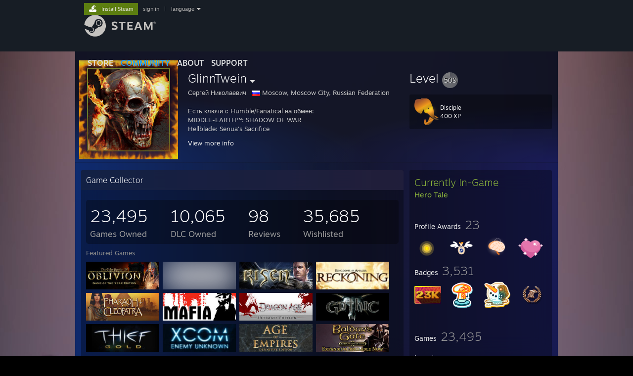

--- FILE ---
content_type: text/html; charset=UTF-8
request_url: https://steamcommunity.com/id/GlinnTwein/
body_size: 32893
content:
<!DOCTYPE html>
<html class=" responsive DesktopUI" lang="en"  >
<head>
	<meta http-equiv="Content-Type" content="text/html; charset=UTF-8">
			<meta name="viewport" content="width=device-width,initial-scale=1">
		<meta name="theme-color" content="#171a21">
		<title>Steam Community :: GlinnTwein</title>
	<link rel="shortcut icon" href="/favicon.ico" type="image/x-icon">

	
	
	<link href="https://community.fastly.steamstatic.com/public/shared/css/motiva_sans.css?v=-yZgCk0Nu7kH&amp;l=english&amp;_cdn=fastly" rel="stylesheet" type="text/css">
<link href="https://community.fastly.steamstatic.com/public/shared/css/buttons.css?v=0Ihq-pAoptBq&amp;l=english&amp;_cdn=fastly" rel="stylesheet" type="text/css">
<link href="https://community.fastly.steamstatic.com/public/shared/css/shared_global.css?v=uKH1RcGNHaGr&amp;l=english&amp;_cdn=fastly" rel="stylesheet" type="text/css">
<link href="https://community.fastly.steamstatic.com/public/css/globalv2.css?v=9RV1KkrS040q&amp;l=english&amp;_cdn=fastly" rel="stylesheet" type="text/css">
<link href="https://community.fastly.steamstatic.com/public/css/skin_1/modalContent.css?v=WXAusLHclDIt&amp;l=english&amp;_cdn=fastly" rel="stylesheet" type="text/css">
<link href="https://community.fastly.steamstatic.com/public/css/skin_1/profilev2.css?v=-fVuSwVjP_Fu&amp;l=english&amp;_cdn=fastly" rel="stylesheet" type="text/css">
<link href="https://community.fastly.steamstatic.com/public/shared/css/motiva_sans.css?v=-yZgCk0Nu7kH&amp;l=english&amp;_cdn=fastly" rel="stylesheet" type="text/css">
<link href="https://community.fastly.steamstatic.com/public/css/promo/summer2017/stickers.css?v=Ncr6N09yZIap&amp;l=english&amp;_cdn=fastly" rel="stylesheet" type="text/css">
<link href="https://community.fastly.steamstatic.com/public/shared/css/shared_responsive.css?v=KWbVpwRCHuVv&amp;l=english&amp;_cdn=fastly" rel="stylesheet" type="text/css">
<link href="https://community.fastly.steamstatic.com/public/css/skin_1/header.css?v=EM4kCu67DNda&amp;l=english&amp;_cdn=fastly" rel="stylesheet" type="text/css">
<script type="text/javascript">
	var __PrototypePreserve=[];
	__PrototypePreserve[0] = Array.from;
	__PrototypePreserve[1] = Array.prototype.filter;
	__PrototypePreserve[2] = Array.prototype.flatMap;
	__PrototypePreserve[3] = Array.prototype.find;
	__PrototypePreserve[4] = Array.prototype.some;
	__PrototypePreserve[5] = Function.prototype.bind;
	__PrototypePreserve[6] = HTMLElement.prototype.scrollTo;
</script>
<script type="text/javascript" src="https://community.fastly.steamstatic.com/public/javascript/prototype-1.7.js?v=npJElBnrEO6W&amp;l=english&amp;_cdn=fastly"></script>
<script type="text/javascript">
	Array.from = __PrototypePreserve[0] || Array.from;
	Array.prototype.filter = __PrototypePreserve[1] || Array.prototype.filter;
	Array.prototype.flatMap = __PrototypePreserve[2] || Array.prototype.flatMap;
	Array.prototype.find = __PrototypePreserve[3] || Array.prototype.find;
	Array.prototype.some = __PrototypePreserve[4] || Array.prototype.some;
	Function.prototype.bind = __PrototypePreserve[5] || Function.prototype.bind;
	HTMLElement.prototype.scrollTo = __PrototypePreserve[6] || HTMLElement.prototype.scrollTo;
</script>
<script type="text/javascript">
	var __ScriptaculousPreserve=[];
	__ScriptaculousPreserve[0] = Array.from;
	__ScriptaculousPreserve[1] = Function.prototype.bind;
	__ScriptaculousPreserve[2] = HTMLElement.prototype.scrollTo;
</script>
<script type="text/javascript" src="https://community.fastly.steamstatic.com/public/javascript/scriptaculous/_combined.js?v=pbdAKOcDIgbC&amp;l=english&amp;_cdn=fastly&amp;load=effects,controls,slider,dragdrop"></script>
<script type="text/javascript">
	Array.from = __ScriptaculousPreserve[0] || Array.from;
	Function.prototype.bind = __ScriptaculousPreserve[1] || Function.prototype.bind;
	HTMLElement.prototype.scrollTo = __ScriptaculousPreserve[2] || HTMLElement.prototype.scrollTo;
delete String['__parseStyleElement'];  Prototype.Browser.WebKit = true;</script>
<script type="text/javascript">VALVE_PUBLIC_PATH = "https:\/\/community.fastly.steamstatic.com\/public\/";</script><script type="text/javascript" src="https://community.fastly.steamstatic.com/public/javascript/global.js?v=cMt-H-zOgNUp&amp;l=english&amp;_cdn=fastly"></script>
<script type="text/javascript" src="https://community.fastly.steamstatic.com/public/javascript/jquery-1.11.1.min.js?v=gQHVlrK4-jX-&amp;l=english&amp;_cdn=fastly"></script>
<script type="text/javascript" src="https://community.fastly.steamstatic.com/public/shared/javascript/tooltip.js?v=LZHsOVauqTrm&amp;l=english&amp;_cdn=fastly"></script>
<script type="text/javascript" src="https://community.fastly.steamstatic.com/public/shared/javascript/shared_global.js?v=84qavQoecqcM&amp;l=english&amp;_cdn=fastly"></script>
<script type="text/javascript" src="https://community.fastly.steamstatic.com/public/shared/javascript/auth_refresh.js?v=w6QbwI-5-j2S&amp;l=english&amp;_cdn=fastly"></script>
<script type="text/javascript">Object.seal && [ Object, Array, String, Number ].map( function( builtin ) { Object.seal( builtin.prototype ); } );</script><script type="text/javascript">$J = jQuery.noConflict();
if ( typeof JSON != 'object' || !JSON.stringify || !JSON.parse ) { document.write( "<scr" + "ipt type=\"text\/javascript\" src=\"https:\/\/community.fastly.steamstatic.com\/public\/javascript\/json2.js?v=54NKNglvGTO8&amp;l=english&amp;_cdn=fastly\"><\/script>\n" ); };
</script>
		<script type="text/javascript">
			document.addEventListener('DOMContentLoaded', function(event) {
				SetupTooltips( { tooltipCSSClass: 'community_tooltip'} );
		});
		</script><script type="text/javascript" src="https://community.fastly.steamstatic.com/public/javascript/modalContent.js?v=uqf5ttWTRe7l&amp;l=english&amp;_cdn=fastly"></script>
<script type="text/javascript" src="https://community.fastly.steamstatic.com/public/javascript/modalv2.js?v=zBXEuexVQ0FZ&amp;l=english&amp;_cdn=fastly"></script>
<script type="text/javascript" src="https://community.fastly.steamstatic.com/public/javascript/profile.js?v=kpuU5wNDRWQz&amp;l=english&amp;_cdn=fastly"></script>
<script type="text/javascript" src="https://community.fastly.steamstatic.com/public/javascript/promo/stickers.js?v=CcLRHsa04otQ&amp;l=english&amp;_cdn=fastly"></script>
<script type="text/javascript" src="https://community.fastly.steamstatic.com/public/javascript/reportedcontent.js?v=-lZqrarogJr8&amp;l=english&amp;_cdn=fastly"></script>
<script type="text/javascript" src="https://community.fastly.steamstatic.com/public/javascript/webui/clientcom.js?v=cafaX6REwCoI&amp;l=english&amp;_cdn=fastly"></script>
<script type="text/javascript" src="https://community.fastly.steamstatic.com/public/shared/javascript/shared_responsive_adapter.js?v=BI9wp87PCdLL&amp;l=english&amp;_cdn=fastly"></script>

						<meta name="twitter:card" content="summary">
					<meta name="Description" content="Есть ключи с Humble/Fanatical на обмен: MIDDLE-EARTH™: SHADOW OF WAR Hellblade: Senua's Sacrifice FROSTPUNK VAMPYR CALL OF CTHULHU GENESIS ALPHA ONE DELUXE EDITION AUTOMACHEF THE COMA 2: VICIOUS SISTERS AMERICAN FUGITIVE GRID Ultimate Edition BOOK OF DEMONS Sherlock Holmes: The Devil's Daughter The Surge RAD Resident Evil 0 HD REMASTER Resident Evil HD REMASTER Dead Rising 4 Devil May Cry 4: Special Edition Dragon's Dogma: Dark Arisen GRAVEYARD KEEPER The King's Bird Stygian: Reign of the Old Ones Men of...">
			
	<meta name="twitter:site" content="@steam" />

						<meta property="og:title" content="Steam Community :: GlinnTwein">
					<meta property="twitter:title" content="Steam Community :: GlinnTwein">
					<meta property="og:type" content="website">
					<meta property="fb:app_id" content="105386699540688">
					<meta property="og:description" content="Есть ключи с Humble/Fanatical на обмен: MIDDLE-EARTH™: SHADOW OF WAR Hellblade: Senua's Sacrifice FROSTPUNK VAMPYR CALL OF CTHULHU GENESIS ALPHA ONE DELUXE EDITION AUTOMACHEF THE COMA 2: VICIOUS SISTERS AMERICAN FUGITIVE GRID Ultimate Edition BOOK OF DEMONS Sherlock Holmes: The Devil's Daughter The Surge RAD Resident Evil 0 HD REMASTER Resident Evil HD REMASTER Dead Rising 4 Devil May Cry 4: Special Edition Dragon's Dogma: Dark Arisen GRAVEYARD KEEPER The King's Bird Stygian: Reign of the Old Ones Men of...">
					<meta property="twitter:description" content="Есть ключи с Humble/Fanatical на обмен: MIDDLE-EARTH™: SHADOW OF WAR Hellblade: Senua's Sacrifice FROSTPUNK VAMPYR CALL OF CTHULHU GENESIS ALPHA ONE DELUXE EDITION AUTOMACHEF THE COMA 2: VICIOUS SISTERS AMERICAN FUGITIVE GRID Ultimate Edition BOOK OF DEMONS Sherlock Holmes: The Devil's Daughter The Surge RAD Resident Evil 0 HD REMASTER Resident Evil HD REMASTER Dead Rising 4 Devil May Cry 4: Special Edition Dragon's Dogma: Dark Arisen GRAVEYARD KEEPER The King's Bird Stygian: Reign of the Old Ones Men of...">
			
	
			<link rel="image_src" href="https://avatars.fastly.steamstatic.com/96740adfc230bdaf2008f954ea8d943b1f3fc37a_full.jpg">
		<meta property="og:image" content="https://avatars.fastly.steamstatic.com/96740adfc230bdaf2008f954ea8d943b1f3fc37a_full.jpg">
		<meta name="twitter:image" content="https://avatars.fastly.steamstatic.com/96740adfc230bdaf2008f954ea8d943b1f3fc37a_full.jpg" />
				
	
	
	
	
	</head>
<body class="flat_page profile_page has_profile_background MidnightTheme responsive_page ">


<div class="responsive_page_frame with_header">
						<div role="navigation" class="responsive_page_menu_ctn mainmenu" aria-label="Mobile Menu">
				<div class="responsive_page_menu"  id="responsive_page_menu">
										<div class="mainmenu_contents">
						<div class="mainmenu_contents_items">
															<a class="menuitem" href="https://steamcommunity.com/login/home/?goto=id%2FGlinnTwein%2F">
									Sign in								</a>
															<a class="menuitem supernav" href="https://store.steampowered.com/" data-tooltip-type="selector" data-tooltip-content=".submenu_Store">
				Store			</a>
			<div class="submenu_Store" style="display: none;" data-submenuid="Store">
														<a class="submenuitem" href="https://store.steampowered.com/">
						Home											</a>
														<a class="submenuitem" href="https://store.steampowered.com/explore/">
						Discovery Queue											</a>
														<a class="submenuitem" href="https://steamcommunity.com/my/wishlist/">
						Wishlist											</a>
														<a class="submenuitem" href="https://store.steampowered.com/points/shop/">
						Points Shop											</a>
														<a class="submenuitem" href="https://store.steampowered.com/news/">
						News											</a>
														<a class="submenuitem" href="https://store.steampowered.com/stats/">
						Charts											</a>
							</div>
										<a class="menuitem supernav supernav_active" href="https://steamcommunity.com/" data-tooltip-type="selector" data-tooltip-content=".submenu_Community">
				Community			</a>
			<div class="submenu_Community" style="display: none;" data-submenuid="Community">
														<a class="submenuitem" href="https://steamcommunity.com/">
						Home											</a>
														<a class="submenuitem" href="https://steamcommunity.com/discussions/">
						Discussions											</a>
														<a class="submenuitem" href="https://steamcommunity.com/workshop/">
						Workshop											</a>
														<a class="submenuitem" href="https://steamcommunity.com/market/">
						Market											</a>
														<a class="submenuitem" href="https://steamcommunity.com/?subsection=broadcasts">
						Broadcasts											</a>
							</div>
										<a class="menuitem " href="https://store.steampowered.com/about/">
				About			</a>
										<a class="menuitem " href="https://help.steampowered.com/en/">
				Support			</a>
			
							<div class="minor_menu_items">
																								<div class="menuitem change_language_action">
									Change language								</div>
																																	<a class="menuitem" href="https://store.steampowered.com/mobile" target="_blank" rel="noreferrer">Get the Steam Mobile App</a>
																									<div class="menuitem" role="link" onclick="Responsive_RequestDesktopView();">
										View desktop website									</div>
															</div>
						</div>
						<div class="mainmenu_footer_spacer  "></div>
						<div class="mainmenu_footer">
															<div class="mainmenu_footer_logo"><img src="https://community.fastly.steamstatic.com/public/shared/images/responsive/footerLogo_valve_new.png"></div>
								© Valve Corporation. All rights reserved. All trademarks are property of their respective owners in the US and other countries.								<span class="mainmenu_valve_links">
									<a href="https://store.steampowered.com/privacy_agreement/" target="_blank">Privacy Policy</a>
									&nbsp;| &nbsp;<a href="http://www.valvesoftware.com/legal.htm" target="_blank">Legal</a>
									&nbsp;| &nbsp;<a href="https://help.steampowered.com/faqs/view/10BB-D27A-6378-4436" target="_blank">Accessibility</a>
									&nbsp;| &nbsp;<a href="https://store.steampowered.com/subscriber_agreement/" target="_blank">Steam Subscriber Agreement</a>
									&nbsp;| &nbsp;<a href="https://store.steampowered.com/steam_refunds/" target="_blank">Refunds</a>
									&nbsp;| &nbsp;<a href="https://store.steampowered.com/account/cookiepreferences/" target="_blank">Cookies</a>
								</span>
													</div>
					</div>
									</div>
			</div>
		
		<div class="responsive_local_menu_tab"></div>

		<div class="responsive_page_menu_ctn localmenu">
			<div class="responsive_page_menu"  id="responsive_page_local_menu" data-panel="{&quot;onOptionsActionDescription&quot;:&quot;#filter_toggle&quot;,&quot;onOptionsButton&quot;:&quot;Responsive_ToggleLocalMenu()&quot;,&quot;onCancelButton&quot;:&quot;Responsive_ToggleLocalMenu()&quot;}">
				<div class="localmenu_content" data-panel="{&quot;maintainY&quot;:true,&quot;bFocusRingRoot&quot;:true,&quot;flow-children&quot;:&quot;column&quot;}">
				</div>
			</div>
		</div>



					<div class="responsive_header">
				<div class="responsive_header_content">
					<div id="responsive_menu_logo">
						<img src="https://community.fastly.steamstatic.com/public/shared/images/responsive/header_menu_hamburger.png" height="100%">
											</div>
					<div class="responsive_header_logo">
						<a href="https://store.steampowered.com/">
															<img src="https://community.fastly.steamstatic.com/public/shared/images/responsive/header_logo.png" height="36" border="0" alt="STEAM">
													</a>
					</div>
									</div>
			</div>
		
		<div class="responsive_page_content_overlay">

		</div>

		<div class="responsive_fixonscroll_ctn nonresponsive_hidden ">
		</div>
	
	<div class="responsive_page_content">

		<div role="banner" id="global_header" data-panel="{&quot;flow-children&quot;:&quot;row&quot;}">
	<div class="content">
		<div class="logo">
			<span id="logo_holder">
									<a href="https://store.steampowered.com/" aria-label="Link to the Steam Homepage">
						<img src="https://community.fastly.steamstatic.com/public/shared/images/header/logo_steam.svg?t=962016" width="176" height="44" alt="Link to the Steam Homepage">
					</a>
							</span>
		</div>

			<div role="navigation" class="supernav_container" aria-label="Global Menu">
								<a class="menuitem supernav" href="https://store.steampowered.com/" data-tooltip-type="selector" data-tooltip-content=".submenu_Store">
				STORE			</a>
			<div class="submenu_Store" style="display: none;" data-submenuid="Store">
														<a class="submenuitem" href="https://store.steampowered.com/">
						Home											</a>
														<a class="submenuitem" href="https://store.steampowered.com/explore/">
						Discovery Queue											</a>
														<a class="submenuitem" href="https://steamcommunity.com/my/wishlist/">
						Wishlist											</a>
														<a class="submenuitem" href="https://store.steampowered.com/points/shop/">
						Points Shop											</a>
														<a class="submenuitem" href="https://store.steampowered.com/news/">
						News											</a>
														<a class="submenuitem" href="https://store.steampowered.com/stats/">
						Charts											</a>
							</div>
										<a class="menuitem supernav supernav_active" href="https://steamcommunity.com/" data-tooltip-type="selector" data-tooltip-content=".submenu_Community">
				COMMUNITY			</a>
			<div class="submenu_Community" style="display: none;" data-submenuid="Community">
														<a class="submenuitem" href="https://steamcommunity.com/">
						Home											</a>
														<a class="submenuitem" href="https://steamcommunity.com/discussions/">
						Discussions											</a>
														<a class="submenuitem" href="https://steamcommunity.com/workshop/">
						Workshop											</a>
														<a class="submenuitem" href="https://steamcommunity.com/market/">
						Market											</a>
														<a class="submenuitem" href="https://steamcommunity.com/?subsection=broadcasts">
						Broadcasts											</a>
							</div>
										<a class="menuitem " href="https://store.steampowered.com/about/">
				About			</a>
										<a class="menuitem " href="https://help.steampowered.com/en/">
				SUPPORT			</a>
				</div>
	<script type="text/javascript">
		jQuery(function($) {
			$('#global_header .supernav').v_tooltip({'location':'bottom', 'destroyWhenDone': false, 'tooltipClass': 'supernav_content', 'offsetY':-6, 'offsetX': 1, 'horizontalSnap': 4, 'tooltipParent': '#global_header .supernav_container', 'correctForScreenSize': false});
		});
	</script>

		<div id="global_actions">
			<div role="navigation" id="global_action_menu" aria-label="Account Menu">
									<a class="header_installsteam_btn header_installsteam_btn_green" href="https://store.steampowered.com/about/">
						<div class="header_installsteam_btn_content">
							Install Steam						</div>
					</a>
				
				
									<a class="global_action_link" href="https://steamcommunity.com/login/home/?goto=id%2FGlinnTwein%2F">sign in</a>
											&nbsp;|&nbsp;
						<span class="pulldown global_action_link" id="language_pulldown" onclick="ShowMenu( this, 'language_dropdown', 'right' );">language</span>
						<div class="popup_block_new" id="language_dropdown" style="display: none;">
							<div class="popup_body popup_menu">
																																					<a class="popup_menu_item tight" href="?l=schinese" onclick="ChangeLanguage( 'schinese' ); return false;">简体中文 (Simplified Chinese)</a>
																													<a class="popup_menu_item tight" href="?l=tchinese" onclick="ChangeLanguage( 'tchinese' ); return false;">繁體中文 (Traditional Chinese)</a>
																													<a class="popup_menu_item tight" href="?l=japanese" onclick="ChangeLanguage( 'japanese' ); return false;">日本語 (Japanese)</a>
																													<a class="popup_menu_item tight" href="?l=koreana" onclick="ChangeLanguage( 'koreana' ); return false;">한국어 (Korean)</a>
																													<a class="popup_menu_item tight" href="?l=thai" onclick="ChangeLanguage( 'thai' ); return false;">ไทย (Thai)</a>
																													<a class="popup_menu_item tight" href="?l=bulgarian" onclick="ChangeLanguage( 'bulgarian' ); return false;">Български (Bulgarian)</a>
																													<a class="popup_menu_item tight" href="?l=czech" onclick="ChangeLanguage( 'czech' ); return false;">Čeština (Czech)</a>
																													<a class="popup_menu_item tight" href="?l=danish" onclick="ChangeLanguage( 'danish' ); return false;">Dansk (Danish)</a>
																													<a class="popup_menu_item tight" href="?l=german" onclick="ChangeLanguage( 'german' ); return false;">Deutsch (German)</a>
																																							<a class="popup_menu_item tight" href="?l=spanish" onclick="ChangeLanguage( 'spanish' ); return false;">Español - España (Spanish - Spain)</a>
																													<a class="popup_menu_item tight" href="?l=latam" onclick="ChangeLanguage( 'latam' ); return false;">Español - Latinoamérica (Spanish - Latin America)</a>
																													<a class="popup_menu_item tight" href="?l=greek" onclick="ChangeLanguage( 'greek' ); return false;">Ελληνικά (Greek)</a>
																													<a class="popup_menu_item tight" href="?l=french" onclick="ChangeLanguage( 'french' ); return false;">Français (French)</a>
																													<a class="popup_menu_item tight" href="?l=italian" onclick="ChangeLanguage( 'italian' ); return false;">Italiano (Italian)</a>
																													<a class="popup_menu_item tight" href="?l=indonesian" onclick="ChangeLanguage( 'indonesian' ); return false;">Bahasa Indonesia (Indonesian)</a>
																													<a class="popup_menu_item tight" href="?l=hungarian" onclick="ChangeLanguage( 'hungarian' ); return false;">Magyar (Hungarian)</a>
																													<a class="popup_menu_item tight" href="?l=dutch" onclick="ChangeLanguage( 'dutch' ); return false;">Nederlands (Dutch)</a>
																													<a class="popup_menu_item tight" href="?l=norwegian" onclick="ChangeLanguage( 'norwegian' ); return false;">Norsk (Norwegian)</a>
																													<a class="popup_menu_item tight" href="?l=polish" onclick="ChangeLanguage( 'polish' ); return false;">Polski (Polish)</a>
																													<a class="popup_menu_item tight" href="?l=portuguese" onclick="ChangeLanguage( 'portuguese' ); return false;">Português (Portuguese - Portugal)</a>
																													<a class="popup_menu_item tight" href="?l=brazilian" onclick="ChangeLanguage( 'brazilian' ); return false;">Português - Brasil (Portuguese - Brazil)</a>
																													<a class="popup_menu_item tight" href="?l=romanian" onclick="ChangeLanguage( 'romanian' ); return false;">Română (Romanian)</a>
																													<a class="popup_menu_item tight" href="?l=russian" onclick="ChangeLanguage( 'russian' ); return false;">Русский (Russian)</a>
																													<a class="popup_menu_item tight" href="?l=finnish" onclick="ChangeLanguage( 'finnish' ); return false;">Suomi (Finnish)</a>
																													<a class="popup_menu_item tight" href="?l=swedish" onclick="ChangeLanguage( 'swedish' ); return false;">Svenska (Swedish)</a>
																													<a class="popup_menu_item tight" href="?l=turkish" onclick="ChangeLanguage( 'turkish' ); return false;">Türkçe (Turkish)</a>
																													<a class="popup_menu_item tight" href="?l=vietnamese" onclick="ChangeLanguage( 'vietnamese' ); return false;">Tiếng Việt (Vietnamese)</a>
																													<a class="popup_menu_item tight" href="?l=ukrainian" onclick="ChangeLanguage( 'ukrainian' ); return false;">Українська (Ukrainian)</a>
																									<a class="popup_menu_item tight" href="https://www.valvesoftware.com/en/contact?contact-person=Translation%20Team%20Feedback" target="_blank">Report a translation problem</a>
							</div>
						</div>
												</div>
					</div>
			</div>
</div>
<script type="text/javascript">
	g_sessionID = "5ad8fa063d97ae8282137687";
	g_steamID = false;
	g_strLanguage = "english";
	g_SNR = '2_100300_profile_';
	g_bAllowAppImpressions = true;
		g_ContentDescriptorPreferences = [1,3,4];

	

	// We always want to have the timezone cookie set for PHP to use
	setTimezoneCookies();

	$J( function() {

		InitMiniprofileHovers(( 'https%3A%2F%2Fsteamcommunity.com' ));
		InitEmoticonHovers();
		ApplyAdultContentPreferences();
	});

	$J( function() { InitEconomyHovers( "https:\/\/community.fastly.steamstatic.com\/public\/css\/skin_1\/economy.css?v=rbw2FTiaLS06&l=english&_cdn=fastly", "https:\/\/community.fastly.steamstatic.com\/public\/javascript\/economy_common.js?v=3TZBCEPvtfTo&l=english&_cdn=fastly", "https:\/\/community.fastly.steamstatic.com\/public\/javascript\/economy.js?v=55iGPfqTxuQB&l=english&_cdn=fastly" );});</script>
	<div id="webui_config" style="display: none;"
		 data-config="{&quot;EUNIVERSE&quot;:1,&quot;WEB_UNIVERSE&quot;:&quot;public&quot;,&quot;LANGUAGE&quot;:&quot;english&quot;,&quot;COUNTRY&quot;:&quot;US&quot;,&quot;MEDIA_CDN_COMMUNITY_URL&quot;:&quot;https:\/\/cdn.fastly.steamstatic.com\/steamcommunity\/public\/&quot;,&quot;MEDIA_CDN_URL&quot;:&quot;https:\/\/cdn.fastly.steamstatic.com\/&quot;,&quot;VIDEO_CDN_URL&quot;:&quot;https:\/\/video.fastly.steamstatic.com\/&quot;,&quot;COMMUNITY_CDN_URL&quot;:&quot;https:\/\/community.fastly.steamstatic.com\/&quot;,&quot;COMMUNITY_CDN_ASSET_URL&quot;:&quot;https:\/\/cdn.fastly.steamstatic.com\/steamcommunity\/public\/assets\/&quot;,&quot;STORE_CDN_URL&quot;:&quot;https:\/\/store.fastly.steamstatic.com\/&quot;,&quot;PUBLIC_SHARED_URL&quot;:&quot;https:\/\/community.fastly.steamstatic.com\/public\/shared\/&quot;,&quot;COMMUNITY_BASE_URL&quot;:&quot;https:\/\/steamcommunity.com\/&quot;,&quot;CHAT_BASE_URL&quot;:&quot;https:\/\/steamcommunity.com\/&quot;,&quot;STORE_BASE_URL&quot;:&quot;https:\/\/store.steampowered.com\/&quot;,&quot;STORE_CHECKOUT_BASE_URL&quot;:&quot;https:\/\/checkout.steampowered.com\/&quot;,&quot;IMG_URL&quot;:&quot;https:\/\/community.fastly.steamstatic.com\/public\/images\/&quot;,&quot;STEAMTV_BASE_URL&quot;:&quot;https:\/\/steam.tv\/&quot;,&quot;HELP_BASE_URL&quot;:&quot;https:\/\/help.steampowered.com\/&quot;,&quot;PARTNER_BASE_URL&quot;:&quot;https:\/\/partner.steamgames.com\/&quot;,&quot;STATS_BASE_URL&quot;:&quot;https:\/\/partner.steampowered.com\/&quot;,&quot;INTERNAL_STATS_BASE_URL&quot;:&quot;https:\/\/steamstats.valve.org\/&quot;,&quot;IN_CLIENT&quot;:false,&quot;USE_POPUPS&quot;:false,&quot;STORE_ICON_BASE_URL&quot;:&quot;https:\/\/shared.fastly.steamstatic.com\/store_item_assets\/steam\/apps\/&quot;,&quot;STORE_ITEM_BASE_URL&quot;:&quot;https:\/\/shared.fastly.steamstatic.com\/store_item_assets\/&quot;,&quot;WEBAPI_BASE_URL&quot;:&quot;https:\/\/api.steampowered.com\/&quot;,&quot;TOKEN_URL&quot;:&quot;https:\/\/steamcommunity.com\/chat\/clientjstoken&quot;,&quot;BUILD_TIMESTAMP&quot;:1768964989,&quot;PAGE_TIMESTAMP&quot;:1768972865,&quot;IN_TENFOOT&quot;:false,&quot;IN_GAMEPADUI&quot;:false,&quot;IN_CHROMEOS&quot;:false,&quot;IN_MOBILE_WEBVIEW&quot;:false,&quot;PLATFORM&quot;:&quot;macos&quot;,&quot;BASE_URL_STORE_CDN_ASSETS&quot;:&quot;https:\/\/cdn.fastly.steamstatic.com\/store\/&quot;,&quot;EREALM&quot;:1,&quot;LOGIN_BASE_URL&quot;:&quot;https:\/\/login.steampowered.com\/&quot;,&quot;AVATAR_BASE_URL&quot;:&quot;https:\/\/avatars.fastly.steamstatic.com\/&quot;,&quot;FROM_WEB&quot;:true,&quot;WEBSITE_ID&quot;:&quot;Community&quot;,&quot;BASE_URL_SHARED_CDN&quot;:&quot;https:\/\/shared.fastly.steamstatic.com\/&quot;,&quot;CLAN_CDN_ASSET_URL&quot;:&quot;https:\/\/clan.fastly.steamstatic.com\/&quot;,&quot;COMMUNITY_ASSETS_BASE_URL&quot;:&quot;https:\/\/shared.fastly.steamstatic.com\/community_assets\/&quot;,&quot;SNR&quot;:&quot;2_100300_profile_&quot;}"
		 data-userinfo="{&quot;logged_in&quot;:false,&quot;country_code&quot;:&quot;US&quot;,&quot;excluded_content_descriptors&quot;:[1,3,4]}">
	</div>
<div id="application_config" style="display: none;"  data-config="{&quot;EUNIVERSE&quot;:1,&quot;WEB_UNIVERSE&quot;:&quot;public&quot;,&quot;LANGUAGE&quot;:&quot;english&quot;,&quot;COUNTRY&quot;:&quot;US&quot;,&quot;MEDIA_CDN_COMMUNITY_URL&quot;:&quot;https:\/\/cdn.fastly.steamstatic.com\/steamcommunity\/public\/&quot;,&quot;MEDIA_CDN_URL&quot;:&quot;https:\/\/cdn.fastly.steamstatic.com\/&quot;,&quot;VIDEO_CDN_URL&quot;:&quot;https:\/\/video.fastly.steamstatic.com\/&quot;,&quot;COMMUNITY_CDN_URL&quot;:&quot;https:\/\/community.fastly.steamstatic.com\/&quot;,&quot;COMMUNITY_CDN_ASSET_URL&quot;:&quot;https:\/\/cdn.fastly.steamstatic.com\/steamcommunity\/public\/assets\/&quot;,&quot;STORE_CDN_URL&quot;:&quot;https:\/\/store.fastly.steamstatic.com\/&quot;,&quot;PUBLIC_SHARED_URL&quot;:&quot;https:\/\/community.fastly.steamstatic.com\/public\/shared\/&quot;,&quot;COMMUNITY_BASE_URL&quot;:&quot;https:\/\/steamcommunity.com\/&quot;,&quot;CHAT_BASE_URL&quot;:&quot;https:\/\/steamcommunity.com\/&quot;,&quot;STORE_BASE_URL&quot;:&quot;https:\/\/store.steampowered.com\/&quot;,&quot;STORE_CHECKOUT_BASE_URL&quot;:&quot;https:\/\/checkout.steampowered.com\/&quot;,&quot;IMG_URL&quot;:&quot;https:\/\/community.fastly.steamstatic.com\/public\/images\/&quot;,&quot;STEAMTV_BASE_URL&quot;:&quot;https:\/\/steam.tv\/&quot;,&quot;HELP_BASE_URL&quot;:&quot;https:\/\/help.steampowered.com\/&quot;,&quot;PARTNER_BASE_URL&quot;:&quot;https:\/\/partner.steamgames.com\/&quot;,&quot;STATS_BASE_URL&quot;:&quot;https:\/\/partner.steampowered.com\/&quot;,&quot;INTERNAL_STATS_BASE_URL&quot;:&quot;https:\/\/steamstats.valve.org\/&quot;,&quot;IN_CLIENT&quot;:false,&quot;USE_POPUPS&quot;:false,&quot;STORE_ICON_BASE_URL&quot;:&quot;https:\/\/shared.fastly.steamstatic.com\/store_item_assets\/steam\/apps\/&quot;,&quot;STORE_ITEM_BASE_URL&quot;:&quot;https:\/\/shared.fastly.steamstatic.com\/store_item_assets\/&quot;,&quot;WEBAPI_BASE_URL&quot;:&quot;https:\/\/api.steampowered.com\/&quot;,&quot;TOKEN_URL&quot;:&quot;https:\/\/steamcommunity.com\/chat\/clientjstoken&quot;,&quot;BUILD_TIMESTAMP&quot;:1768964989,&quot;PAGE_TIMESTAMP&quot;:1768972865,&quot;IN_TENFOOT&quot;:false,&quot;IN_GAMEPADUI&quot;:false,&quot;IN_CHROMEOS&quot;:false,&quot;IN_MOBILE_WEBVIEW&quot;:false,&quot;PLATFORM&quot;:&quot;macos&quot;,&quot;BASE_URL_STORE_CDN_ASSETS&quot;:&quot;https:\/\/cdn.fastly.steamstatic.com\/store\/&quot;,&quot;EREALM&quot;:1,&quot;LOGIN_BASE_URL&quot;:&quot;https:\/\/login.steampowered.com\/&quot;,&quot;AVATAR_BASE_URL&quot;:&quot;https:\/\/avatars.fastly.steamstatic.com\/&quot;,&quot;FROM_WEB&quot;:true,&quot;WEBSITE_ID&quot;:&quot;Community&quot;,&quot;BASE_URL_SHARED_CDN&quot;:&quot;https:\/\/shared.fastly.steamstatic.com\/&quot;,&quot;CLAN_CDN_ASSET_URL&quot;:&quot;https:\/\/clan.fastly.steamstatic.com\/&quot;,&quot;COMMUNITY_ASSETS_BASE_URL&quot;:&quot;https:\/\/shared.fastly.steamstatic.com\/community_assets\/&quot;,&quot;SNR&quot;:&quot;2_100300_profile_&quot;}" data-userinfo="{&quot;logged_in&quot;:false,&quot;country_code&quot;:&quot;US&quot;,&quot;excluded_content_descriptors&quot;:[1,3,4]}" data-community="[]" data-loyaltystore="{&quot;webapi_token&quot;:&quot;&quot;}" data-steam_notifications="null"></div><link href="https://community.fastly.steamstatic.com/public/css/applications/community/main.css?v=rd_a2TWYf9tU&amp;l=english&amp;_cdn=fastly" rel="stylesheet" type="text/css">
<script type="text/javascript" src="https://community.fastly.steamstatic.com/public/javascript/applications/community/manifest.js?v=9P0CHgNmP9eh&amp;l=english&amp;_cdn=fastly"></script>
<script type="text/javascript" src="https://community.fastly.steamstatic.com/public/javascript/applications/community/libraries~b28b7af69.js?v=otJTfeJA4u84&amp;l=english&amp;_cdn=fastly"></script>
<script type="text/javascript" src="https://community.fastly.steamstatic.com/public/javascript/applications/community/main.js?v=J_uKQr6MdimZ&amp;l=english&amp;_cdn=fastly"></script>
<div  data-featuretarget="profile-rewards"></div>	<div id="application_root"></div>

		<div role="main" class="responsive_page_template_content" id="responsive_page_template_content" data-panel="{&quot;autoFocus&quot;:true}" >

				<script type="text/javascript">
		g_rgProfileData = {"url":"https:\/\/steamcommunity.com\/id\/GlinnTwein\/","steamid":"76561197974742349","personaname":"GlinnTwein","summary":"Есть ключи с Humble\/Fanatical на обмен:<br>MIDDLE-EARTH™: SHADOW OF WAR<br>Hellblade: Senua's Sacrifice<br>FROSTPUNK<br>VAMPYR<br>CALL OF CTHULHU<br>GENESIS ALPHA ONE DELUXE EDITION<br>AUTOMACHEF<br>THE COMA 2: VICIOUS SISTERS<br>AMERICAN FUGITIVE<br>GRID Ultimate Edition<br>BOOK OF DEMONS<br>Sherlock Holmes: The Devil's Daughter<br>The Surge<br>RAD<br>Resident Evil 0 HD REMASTER<br>Resident Evil HD REMASTER<br>Dead Rising 4<br>Devil May Cry 4: Special Edition<br>Dragon's Dogma: Dark Arisen<br>GRAVEYARD KEEPER<br>The King's Bird<br>Stygian: Reign of the Old Ones<br>Men of War: Assault Squad 2 - War Chest Edition<br>Felix The Reaper<br>MAGES OF MYSTRALIA<br>SHENZHEN I\/O<br>THE HEX<br>Supraland<br>FELL SEAL: ARBITER'S MARK<br>BATTLE CHASERS: NIGHTWAR<br>THE SHAPESHIFTING DETECTIVE<br>CATHERINE CLASSIC<br>YOOKA-LAYLEE AND THE IMPOSSIBLE LAIR<br>STRANGE BRIGADE<br>VAMPIRE: THE MASQUERADE - COTERIES OF NEW YORK<br>GENERATION ZERO<br>GOLF WITH YOUR FRIENDS + CADDYPACK DLC + OST<br>NIFFELHEIM<br><br>Ищу постоянного напарника для прохождения различных игр!<br>Время, ночь по мск, только будни.<br><br>Буду рад знакомству с общительными, адекватными людьми, любящими игры и коллекционерами.<br><br> <b>  <a class=\"bb_link\" href=\"https:\/\/steamcommunity.com\/linkfilter\/?u=http%3A%2F%2FBattle.net\" target=\"_blank\" rel=\" noopener\" >Battle.net<\/a>  <\/b>  GlinnTwein<br> <b>  <a class=\"bb_link\" href=\"https:\/\/steamcommunity.com\/linkfilter\/?u=http%3A%2F%2FGOG.com\" target=\"_blank\" rel=\" noopener\" >GOG.com<\/a>  <\/b>  GlinnTwein<br> <b>  <a class=\"bb_link\" href=\"https:\/\/steamcommunity.com\/linkfilter\/?u=http%3A%2F%2FOrigin.com\" target=\"_blank\" rel=\" noopener\" >Origin.com<\/a>  <\/b>  G1innTwein<br> <b>  <a class=\"bb_link\" href=\"https:\/\/steamcommunity.com\/linkfilter\/?u=http%3A%2F%2FUbisoft.com\" target=\"_blank\" rel=\" noopener\" >Ubisoft.com<\/a>  <\/b>  GlinnTwein<br><br>Нехватает в Steam store(буду вспоминать)<br>(пишите,каких игр нехватает вам лично!) :<br>25 to life<br>American McGee's Alice<br>Area 51+BlackSite: Area 51<br>Black &amp; White 1-2<br>Claw<br>Colin Mcrae Rally 1-5<br>Command &amp; Conquer: Red Alert 2+Yuri's Revenge<br>Constantine<br>COPS 2170: The Power of Law<br>Drakan: Order of the Flame<br>Dune 2000<br>Evil Dead: Regeneration<br>Flying Heroes<br>Full Pipe<br>Gears of War 1-4<br>Get Medieval<br>Godfather,The<br>Heavy Metal: F.A.K.K.2<br>Heroes of Might and Magic I-IV(вышла 3я!)<br>House of the Dead, The ...+<br>Incubation<br>Infernal<br>James Cameron’s Avatar: The Game<br>Jazz Jackrabbit 1-2<br>Juiced 1-2<br>Lord of the Rings: The Battle for Middle-earth, The 1-2<br>Lost: Via Domus<br>Manhunt 2<br>MechCommander 1-2<br>Midtown Madness ..+<br>MorphX (Симбионт)<br>Mortal Kombat 4<br>Motocross Madness<br>Nibiru: Age of Secrets<br>No One Lives Forever 1-2<br>Nox<br>Oni<br>Outrun 2006 Coast 2 Coast<br>Paradise Cracked<br>Peter Jackson's King Kong<br>Pirates of the Caribbean: The Legend of Jack Sparrow<br>Project I.G.I.<br>Psi-Ops: The Mindgate Conspiracy<br>Punisher, The<br>Red Dead Redemption-1<br>Reservoir Dogs<br>Scarface: The World Is Yours<br>Scrapland<br>Severance:Blade of Darkness<br>Silent Hill 2-3<br>Simpsons:Hit &amp; Run<br>Soldier of Fortune 1-3<br>Sonic Heroes<br>Spider-Man 1-3+<br>Stranglehold<br>Suffering, The +The Suffering: Ties That Bind<br>SWAT 4<br>Syndicate<br>Teenage Mutant Ninja Turtles<br>Terminator Salvation<br>Test Drive ...+<br>Theme Hospital<br>Thing, The<br>Tibor: Tale of a Kind Vampire<br>ToCA Race Driver 1-3<br>Tom Clancy’s Splinter Cell: Pandora Tomorrow<br>Top Gun<br>Total Overdose<br>True Crime: Streets of LA<br>True Crime: New York City<br>Turok (2008)<br>Virtua Fighter 1-2<br>Wanted:Weapons of Fate<br>Wet: The Sexy Empire<br>Wheelman,The<br>Will Rock<br>X-Men Legends 2:Rise of Apocalypse<br>X-Men Origins: Wolverine<br>You are Empty<br>Вивисектор: зверь внутри<br>ГЭГ: Отвязное приключение+ГЭГ 2: Назад в будущее<br>Ядерный титбит 1-2+Flashback"};
		const g_bViewingOwnProfile = 0;
		$J( function() {
			window.Responsive_ReparentItemsInResponsiveMode && Responsive_ReparentItemsInResponsiveMode( '.responsive_groupfriends_element', $J('#responsive_groupfriends_element_ctn') );
			
			
			SetupAnimateOnHoverImages();
		});
	</script>



<div class="no_header profile_page has_profile_background  "
	 style="">

			<div class="profile_animated_background">
			<video playsinline autoplay muted loop poster="https://shared.fastly.steamstatic.com/community_assets/images/items/2196160/bdb090ba6522bf4dfbabe7268cb15a3d8d8b3731.jpg">
									<source src="https://shared.fastly.steamstatic.com/community_assets/images/items/2196160/25627a56c6b0ff9d2eac25e46d11ff19171dfb77.webm" type="video/webm">
									<source src="https://shared.fastly.steamstatic.com/community_assets/images/items/2196160/57d94785a74563cb92d45309e6bdd3d094f7e486.mp4" type="video/mp4">
							</video>
		</div>
		
	


<div class="profile_header_bg">

	<div class="profile_header_bg_texture">
		
		<div class="profile_header">

			
						
			<div class="profile_header_content" data-panel="{&quot;flow-children&quot;:&quot;row&quot;}" >

				
				<div class="playerAvatar profile_header_size in-game" data-miniprofile="14476621">
										<div class="playerAvatarAutoSizeInner">
													<div class="profile_avatar_frame">
					<picture>
						<source media="(prefers-reduced-motion: reduce)" srcset="https://shared.fastly.steamstatic.com/community_assets/images/items/1595290/37745a25c88b174e930b9cf6d7552cfc6057a23d.png"></source>
						<source srcset="https://shared.fastly.steamstatic.com/community_assets/images/items/1595290/34f618287653600a06915a7caba8638e94322c37.png"></source>
						<img src="https://shared.fastly.steamstatic.com/community_assets/images/items/1595290/34f618287653600a06915a7caba8638e94322c37.png">
					</picture>
				</div>
														<picture>
				<source media="(prefers-reduced-motion: reduce)" srcset="https://shared.fastly.steamstatic.com/community_assets/images/items/220820/d5d0600a3d30e599c53d818610baf563268ea4b4.jpg"></source>
				<img srcset="https://shared.fastly.steamstatic.com/community_assets/images/items/220820/2194efc0fbf78ebd7830f96d11aaa486c7ed337a.gif" >
			</picture>
							</div>
				</div>

				<div class="profile_header_centered_col">
					<div class="profile_header_centered_persona">
						<div class="persona_name" style="font-size: 24px;">
							<span class="actual_persona_name">GlinnTwein</span>
																						<span class="namehistory_link" onclick="ShowAliasPopup( this );">
								<img id="getnamehistory_arrow" src="https://community.fastly.steamstatic.com/public/images/skin_1/arrowDn9x5.gif" width="9" height="5" border="0">
							</span>
														<div id="NamePopup" class="popup_block_new" style="display: none;">
								<div class="popup_body popup_menu">
									<div>This user has also played as:</div>
									<div id="NamePopupAliases">

									</div>
									<div style="display:none" id="NamePopupClearAliases">
																			</div>
									<div style="clear:both"></div>
								</div>
							</div>
						</div>
													<div class="header_real_name ellipsis">
								<bdi>Сергей Николаевич</bdi>
																	<div class="header_location">
																					<img class="profile_flag" src="https://community.fastly.steamstatic.com/public/images/countryflags/ru.gif">
																				Moscow, Moscow City, Russian Federation									</div>
															</div>
											</div>
						<div class="profile_header_summary desktop">
						<div class="profile_summary">
					Есть ключи с Humble/Fanatical на обмен:<br>MIDDLE-EARTH™: SHADOW OF WAR<br>Hellblade: Senua's Sacrifice<br>FROSTPUNK<br>VAMPYR<br>CALL OF CTHULHU<br>GENESIS ALPHA ONE DELUXE EDITION<br>AUTOMACHEF<br>THE COMA 2: VICIOUS SISTERS<br>AMERICAN FUGITIVE<br>GRID Ultimate Edition<br>BOOK OF DEMONS<br>Sherlock Holmes: The Devil's Daughter<br>The Surge<br>RAD<br>Resident Evil 0 HD REMASTER<br>Resident Evil HD REMASTER<br>Dead Rising 4<br>Devil May Cry 4: Special Edition<br>Dragon's Dogma: Dark Arisen<br>GRAVEYARD KEEPER<br>The King's Bird<br>Stygian: Reign of the Old Ones<br>Men of War: Assault Squad 2 - War Chest Edition<br>Felix The Reaper<br>MAGES OF MYSTRALIA<br>SHENZHEN I/O<br>THE HEX<br>Supraland<br>FELL SEAL: ARBITER'S MARK<br>BATTLE CHASERS: NIGHTWAR<br>THE SHAPESHIFTING DETECTIVE<br>CATHERINE CLASSIC<br>YOOKA-LAYLEE AND THE IMPOSSIBLE LAIR<br>STRANGE BRIGADE<br>VAMPIRE: THE MASQUERADE - COTERIES OF NEW YORK<br>GENERATION ZERO<br>GOLF WITH YOUR FRIENDS + CADDYPACK DLC + OST<br>NIFFELHEIM<br><br>Ищу постоянного напарника для прохождения различных игр!<br>Время, ночь по мск, только будни.<br><br>Буду рад знакомству с общительными, адекватными людьми, любящими игры и коллекционерами.<br><br> <b>  <a class="bb_link" href="https://steamcommunity.com/linkfilter/?u=http%3A%2F%2FBattle.net" target="_blank" rel=" noopener" >Battle.net</a>  </b>  GlinnTwein<br> <b>  <a class="bb_link" href="https://steamcommunity.com/linkfilter/?u=http%3A%2F%2FGOG.com" target="_blank" rel=" noopener" >GOG.com</a>  </b>  GlinnTwein<br> <b>  <a class="bb_link" href="https://steamcommunity.com/linkfilter/?u=http%3A%2F%2FOrigin.com" target="_blank" rel=" noopener" >Origin.com</a>  </b>  G1innTwein<br> <b>  <a class="bb_link" href="https://steamcommunity.com/linkfilter/?u=http%3A%2F%2FUbisoft.com" target="_blank" rel=" noopener" >Ubisoft.com</a>  </b>  GlinnTwein<br><br>Нехватает в Steam store(буду вспоминать)<br>(пишите,каких игр нехватает вам лично!) :<br>25 to life<br>American McGee's Alice<br>Area 51+BlackSite: Area 51<br>Black &amp; White 1-2<br>Claw<br>Colin Mcrae Rally 1-5<br>Command &amp; Conquer: Red Alert 2+Yuri's Revenge<br>Constantine<br>COPS 2170: The Power of Law<br>Drakan: Order of the Flame<br>Dune 2000<br>Evil Dead: Regeneration<br>Flying Heroes<br>Full Pipe<br>Gears of War 1-4<br>Get Medieval<br>Godfather,The<br>Heavy Metal: F.A.K.K.2<br>Heroes of Might and Magic I-IV(вышла 3я!)<br>House of the Dead, The ...+<br>Incubation<br>Infernal<br>James Cameron’s Avatar: The Game<br>Jazz Jackrabbit 1-2<br>Juiced 1-2<br>Lord of the Rings: The Battle for Middle-earth, The 1-2<br>Lost: Via Domus<br>Manhunt 2<br>MechCommander 1-2<br>Midtown Madness ..+<br>MorphX (Симбионт)<br>Mortal Kombat 4<br>Motocross Madness<br>Nibiru: Age of Secrets<br>No One Lives Forever 1-2<br>Nox<br>Oni<br>Outrun 2006 Coast 2 Coast<br>Paradise Cracked<br>Peter Jackson's King Kong<br>Pirates of the Caribbean: The Legend of Jack Sparrow<br>Project I.G.I.<br>Psi-Ops: The Mindgate Conspiracy<br>Punisher, The<br>Red Dead Redemption-1<br>Reservoir Dogs<br>Scarface: The World Is Yours<br>Scrapland<br>Severance:Blade of Darkness<br>Silent Hill 2-3<br>Simpsons:Hit &amp; Run<br>Soldier of Fortune 1-3<br>Sonic Heroes<br>Spider-Man 1-3+<br>Stranglehold<br>Suffering, The +The Suffering: Ties That Bind<br>SWAT 4<br>Syndicate<br>Teenage Mutant Ninja Turtles<br>Terminator Salvation<br>Test Drive ...+<br>Theme Hospital<br>Thing, The<br>Tibor: Tale of a Kind Vampire<br>ToCA Race Driver 1-3<br>Tom Clancy’s Splinter Cell: Pandora Tomorrow<br>Top Gun<br>Total Overdose<br>True Crime: Streets of LA<br>True Crime: New York City<br>Turok (2008)<br>Virtua Fighter 1-2<br>Wanted:Weapons of Fate<br>Wet: The Sexy Empire<br>Wheelman,The<br>Will Rock<br>X-Men Legends 2:Rise of Apocalypse<br>X-Men Origins: Wolverine<br>You are Empty<br>Вивисектор: зверь внутри<br>ГЭГ: Отвязное приключение+ГЭГ 2: Назад в будущее<br>Ядерный титбит 1-2+Flashback				</div>
				<div class="profile_summary_footer">
					<span data-panel="{&quot;focusable&quot;:true,&quot;clickOnActivate&quot;:true}" role="button" class="whiteLink" class="whiteLink">View more info</span>
				</div>
						</div>
				</div>

					<div class="profile_header_summary mobile">
						<div class="profile_summary">
					Есть ключи с Humble/Fanatical на обмен:<br>MIDDLE-EARTH™: SHADOW OF WAR<br>Hellblade: Senua's Sacrifice<br>FROSTPUNK<br>VAMPYR<br>CALL OF CTHULHU<br>GENESIS ALPHA ONE DELUXE EDITION<br>AUTOMACHEF<br>THE COMA 2: VICIOUS SISTERS<br>AMERICAN FUGITIVE<br>GRID Ultimate Edition<br>BOOK OF DEMONS<br>Sherlock Holmes: The Devil's Daughter<br>The Surge<br>RAD<br>Resident Evil 0 HD REMASTER<br>Resident Evil HD REMASTER<br>Dead Rising 4<br>Devil May Cry 4: Special Edition<br>Dragon's Dogma: Dark Arisen<br>GRAVEYARD KEEPER<br>The King's Bird<br>Stygian: Reign of the Old Ones<br>Men of War: Assault Squad 2 - War Chest Edition<br>Felix The Reaper<br>MAGES OF MYSTRALIA<br>SHENZHEN I/O<br>THE HEX<br>Supraland<br>FELL SEAL: ARBITER'S MARK<br>BATTLE CHASERS: NIGHTWAR<br>THE SHAPESHIFTING DETECTIVE<br>CATHERINE CLASSIC<br>YOOKA-LAYLEE AND THE IMPOSSIBLE LAIR<br>STRANGE BRIGADE<br>VAMPIRE: THE MASQUERADE - COTERIES OF NEW YORK<br>GENERATION ZERO<br>GOLF WITH YOUR FRIENDS + CADDYPACK DLC + OST<br>NIFFELHEIM<br><br>Ищу постоянного напарника для прохождения различных игр!<br>Время, ночь по мск, только будни.<br><br>Буду рад знакомству с общительными, адекватными людьми, любящими игры и коллекционерами.<br><br> <b>  <a class="bb_link" href="https://steamcommunity.com/linkfilter/?u=http%3A%2F%2FBattle.net" target="_blank" rel=" noopener" >Battle.net</a>  </b>  GlinnTwein<br> <b>  <a class="bb_link" href="https://steamcommunity.com/linkfilter/?u=http%3A%2F%2FGOG.com" target="_blank" rel=" noopener" >GOG.com</a>  </b>  GlinnTwein<br> <b>  <a class="bb_link" href="https://steamcommunity.com/linkfilter/?u=http%3A%2F%2FOrigin.com" target="_blank" rel=" noopener" >Origin.com</a>  </b>  G1innTwein<br> <b>  <a class="bb_link" href="https://steamcommunity.com/linkfilter/?u=http%3A%2F%2FUbisoft.com" target="_blank" rel=" noopener" >Ubisoft.com</a>  </b>  GlinnTwein<br><br>Нехватает в Steam store(буду вспоминать)<br>(пишите,каких игр нехватает вам лично!) :<br>25 to life<br>American McGee's Alice<br>Area 51+BlackSite: Area 51<br>Black &amp; White 1-2<br>Claw<br>Colin Mcrae Rally 1-5<br>Command &amp; Conquer: Red Alert 2+Yuri's Revenge<br>Constantine<br>COPS 2170: The Power of Law<br>Drakan: Order of the Flame<br>Dune 2000<br>Evil Dead: Regeneration<br>Flying Heroes<br>Full Pipe<br>Gears of War 1-4<br>Get Medieval<br>Godfather,The<br>Heavy Metal: F.A.K.K.2<br>Heroes of Might and Magic I-IV(вышла 3я!)<br>House of the Dead, The ...+<br>Incubation<br>Infernal<br>James Cameron’s Avatar: The Game<br>Jazz Jackrabbit 1-2<br>Juiced 1-2<br>Lord of the Rings: The Battle for Middle-earth, The 1-2<br>Lost: Via Domus<br>Manhunt 2<br>MechCommander 1-2<br>Midtown Madness ..+<br>MorphX (Симбионт)<br>Mortal Kombat 4<br>Motocross Madness<br>Nibiru: Age of Secrets<br>No One Lives Forever 1-2<br>Nox<br>Oni<br>Outrun 2006 Coast 2 Coast<br>Paradise Cracked<br>Peter Jackson's King Kong<br>Pirates of the Caribbean: The Legend of Jack Sparrow<br>Project I.G.I.<br>Psi-Ops: The Mindgate Conspiracy<br>Punisher, The<br>Red Dead Redemption-1<br>Reservoir Dogs<br>Scarface: The World Is Yours<br>Scrapland<br>Severance:Blade of Darkness<br>Silent Hill 2-3<br>Simpsons:Hit &amp; Run<br>Soldier of Fortune 1-3<br>Sonic Heroes<br>Spider-Man 1-3+<br>Stranglehold<br>Suffering, The +The Suffering: Ties That Bind<br>SWAT 4<br>Syndicate<br>Teenage Mutant Ninja Turtles<br>Terminator Salvation<br>Test Drive ...+<br>Theme Hospital<br>Thing, The<br>Tibor: Tale of a Kind Vampire<br>ToCA Race Driver 1-3<br>Tom Clancy’s Splinter Cell: Pandora Tomorrow<br>Top Gun<br>Total Overdose<br>True Crime: Streets of LA<br>True Crime: New York City<br>Turok (2008)<br>Virtua Fighter 1-2<br>Wanted:Weapons of Fate<br>Wet: The Sexy Empire<br>Wheelman,The<br>Will Rock<br>X-Men Legends 2:Rise of Apocalypse<br>X-Men Origins: Wolverine<br>You are Empty<br>Вивисектор: зверь внутри<br>ГЭГ: Отвязное приключение+ГЭГ 2: Назад в будущее<br>Ядерный титбит 1-2+Flashback				</div>
				<div class="profile_summary_footer">
					<span data-panel="{&quot;focusable&quot;:true,&quot;clickOnActivate&quot;:true}" role="button" class="whiteLink" class="whiteLink">View more info</span>
				</div>
						</div>

				<div class="profile_header_badgeinfo" data-panel="{&quot;flow-children&quot;:&quot;column&quot;}" >
											<div class="profile_header_badgeinfo_badge_area">
															<a data-panel="{&quot;focusable&quot;:true,&quot;clickOnActivate&quot;:true}" role="button" class="persona_level_btn" href="https://steamcommunity.com/id/GlinnTwein/badges">
														<div class="persona_name persona_level">Level <div class="friendPlayerLevel lvl_500 lvl_plus_0"><span class="friendPlayerLevelNum">509</span></div></div>
															</a>
															<div class="profile_header_badge">
																			<a href="https://steamcommunity.com/id/GlinnTwein/gamecards/359610" class="favorite_badge">
											<div class="favorite_badge_icon" data-tooltip-html="Disciple<br>
Level 4 Assassin’s Creed® Chronicles: India Badge">
												<img src="https://cdn.fastly.steamstatic.com/steamcommunity/public/images/items/359610/03e540a3d0a4c8e2c95fa6c92e0b35ece011f2c2.png" class="badge_icon small">
											</div>
											<div class="favorite_badge_description">
												<div class="name ellipsis">Disciple</div>
												<div class="xp">400 XP</div>
											</div>
										</a>
																	</div>
													</div>
										<div class="profile_header_actions">
											</div>
				</div>
			</div>
		</div>
		<script type="text/javascript"> $J( function() { InitProfileSummary( g_rgProfileData['summary'] ); } ); </script>
	</div>
</div>

	<div class="profile_content has_profile_background">
		<div class="profile_content_inner">
			
			

			
			


			<div class="profile_rightcol">
				<div class="responsive_status_info">
						<div class="profile_in_game persona in-game">
		<div class="profile_in_game_header">Currently In-Game</div>
		<div class="profile_in_game_name">
						Hero Tale		</div>
		
					<div class="profile_in_game_joingame">
															</div>
			</div>
									</div>

				<div class="responsive_count_link_area">
					
					
					<div data-panel="{&quot;maintainX&quot;:true,&quot;bFocusRingRoot&quot;:true,&quot;flow-children&quot;:&quot;row&quot;}" class="profile_awards">
						<div class="profile_count_link_preview_ctn" data-panel="{&quot;focusable&quot;:true,&quot;clickOnActivate&quot;:true}" role="button" >
																<div data-panel="{&quot;focusable&quot;:true,&quot;clickOnActivate&quot;:true}" role="button" class="profile_count_link ellipsis" >
						<a href="https://steamcommunity.com/id/GlinnTwein/awards/">
							<span class="count_link_label">Profile Awards</span>&nbsp;
							<span class="profile_count_link_total">
																	23															</span>
						</a>
					</div>
														<div class="profile_count_link_preview">
																									<div class="profile_badges_badge " data-tooltip-html="This user's profile has been given the 'Wholesome' award 6 times">
										<a href="javascript:AddProfileAward( 0, 'https://steamcommunity.com/login/home/?goto=https%3A%2F%2Fsteamcommunity.com%2Fid%2FGlinnTwein%2F%3FinsideModal%3D0', '76561197974742349', 18 )">
											<img src="https://store.fastly.steamstatic.com/public/images/loyalty/reactions/still/18.png?v=5" class="award_icon small" data-animate-on-hover-src="https://store.fastly.steamstatic.com/public/images/loyalty/reactions/animated/18.png?v=5">
										</a>
									</div>
																										<div class="profile_badges_badge " data-tooltip-html="This user's profile has been given the 'Take My Points' award 5 times">
										<a href="javascript:AddProfileAward( 0, 'https://steamcommunity.com/login/home/?goto=https%3A%2F%2Fsteamcommunity.com%2Fid%2FGlinnTwein%2F%3FinsideModal%3D0', '76561197974742349', 17 )">
											<img src="https://store.fastly.steamstatic.com/public/images/loyalty/reactions/still/17.png?v=5" class="award_icon small" data-animate-on-hover-src="https://store.fastly.steamstatic.com/public/images/loyalty/reactions/animated/17.png?v=5">
										</a>
									</div>
																										<div class="profile_badges_badge " data-tooltip-html="This user's profile has been given the 'Mind Blown' award 4 times">
										<a href="javascript:AddProfileAward( 0, 'https://steamcommunity.com/login/home/?goto=https%3A%2F%2Fsteamcommunity.com%2Fid%2FGlinnTwein%2F%3FinsideModal%3D0', '76561197974742349', 10 )">
											<img src="https://store.fastly.steamstatic.com/public/images/loyalty/reactions/still/10.png?v=5" class="award_icon small" data-animate-on-hover-src="https://store.fastly.steamstatic.com/public/images/loyalty/reactions/animated/10.png?v=5">
										</a>
									</div>
																										<div class="profile_badges_badge last" data-tooltip-html="This user's profile has been given the 'Heartwarming' award 4 times">
										<a href="javascript:AddProfileAward( 0, 'https://steamcommunity.com/login/home/?goto=https%3A%2F%2Fsteamcommunity.com%2Fid%2FGlinnTwein%2F%3FinsideModal%3D0', '76561197974742349', 2 )">
											<img src="https://store.fastly.steamstatic.com/public/images/loyalty/reactions/still/2.png?v=5" class="award_icon small" data-animate-on-hover-src="https://store.fastly.steamstatic.com/public/images/loyalty/reactions/animated/2.png?v=5">
										</a>
									</div>
																	<div style="clear: left;"></div>
							</div>
						</div>
					</div>
					
					<div data-panel="{&quot;maintainX&quot;:true,&quot;bFocusRingRoot&quot;:true,&quot;flow-children&quot;:&quot;row&quot;}" class="profile_badges">
						<div class="profile_count_link_preview_ctn" data-panel="{&quot;focusable&quot;:true,&quot;clickOnActivate&quot;:true}" role="button" >
																<div data-panel="{&quot;focusable&quot;:true,&quot;clickOnActivate&quot;:true}" role="button" class="profile_count_link ellipsis" >
						<a href="https://steamcommunity.com/id/GlinnTwein/badges/">
							<span class="count_link_label">Badges</span>&nbsp;
							<span class="profile_count_link_total">
																	3,531															</span>
						</a>
					</div>
														<div class="profile_count_link_preview">
																									<div class="profile_badges_badge "  data-tooltip-html="Game Collector: 23,000+&lt;br&gt;
23,495 games owned" >
										<a href="https://steamcommunity.com/id/GlinnTwein/badges/13">
											<img src="https://community.fastly.steamstatic.com/public/images/badges/13_gamecollector/23000_80.png?v=4" class="badge_icon small">
										</a>
									</div>
																										<div class="profile_badges_badge "  data-tooltip-html="&lt;br&gt;
Level 100 Winter Sale 2025 Badge" >
										<a href="https://steamcommunity.com/id/GlinnTwein/gamecards/3558940">
											<img src="https://cdn.fastly.steamstatic.com/steamcommunity/public/images/items/3558940/21aa0979478cf26b87c4ccf8bc62cb0bddd47ee6.png" class="badge_icon small">
										</a>
									</div>
																										<div class="profile_badges_badge "  data-tooltip-html="&lt;br&gt;
Winter Sale 2025 Foil Badge" >
										<a href="https://steamcommunity.com/id/GlinnTwein/gamecards/3558940?border=1">
											<img src="https://cdn.fastly.steamstatic.com/steamcommunity/public/images/items/3558940/011a3995343c943d870fbc796edf289b3408154c.png" class="badge_icon small">
										</a>
									</div>
																										<div class="profile_badges_badge last"  data-tooltip-html="Legionarius&lt;br&gt;
Level 1 Expeditions: Rome Badge" >
										<a href="https://steamcommunity.com/id/GlinnTwein/gamecards/987840">
											<img src="https://cdn.fastly.steamstatic.com/steamcommunity/public/images/items/987840/47bb9c577d3892c69888b2d16d98e19aa1172d5c.png" class="badge_icon small">
										</a>
									</div>
																	<div style="clear: left;"></div>
							</div>
						</div>
					</div>
					
					<div data-panel="{&quot;maintainX&quot;:true,&quot;bFocusRingRoot&quot;:true,&quot;flow-children&quot;:&quot;row&quot;}" id="responsive_groupfriends_element_ctn">
					</div>

					<div data-panel="{&quot;maintainX&quot;:true,&quot;bFocusRingRoot&quot;:true,&quot;flow-children&quot;:&quot;row&quot;}" class="profile_item_links">
															<div data-panel="{&quot;focusable&quot;:true,&quot;clickOnActivate&quot;:true}" role="button" class="profile_count_link ellipsis" >
						<a href="https://steamcommunity.com/id/GlinnTwein/games/?tab=all">
							<span class="count_link_label">Games</span>&nbsp;
							<span class="profile_count_link_total">
																	23,495															</span>
						</a>
					</div>
																						<div data-panel="{&quot;focusable&quot;:true,&quot;clickOnActivate&quot;:true}" role="button" class="profile_count_link ellipsis" >
						<a href="https://steamcommunity.com/id/GlinnTwein/inventory/">
							<span class="count_link_label">Inventory</span>&nbsp;
							<span class="profile_count_link_total">
																	&nbsp; <!-- so the line spaces like the rest -->
															</span>
						</a>
					</div>
																						<div data-panel="{&quot;focusable&quot;:true,&quot;clickOnActivate&quot;:true}" role="button" class="profile_count_link ellipsis" >
						<a href="https://steamcommunity.com/id/GlinnTwein/screenshots/">
							<span class="count_link_label">Screenshots</span>&nbsp;
							<span class="profile_count_link_total">
																	2,430															</span>
						</a>
					</div>
																																			<div data-panel="{&quot;focusable&quot;:true,&quot;clickOnActivate&quot;:true}" role="button" class="profile_count_link ellipsis" >
						<a href="https://steamcommunity.com/id/GlinnTwein/myworkshopfiles/">
							<span class="count_link_label">Workshop Items</span>&nbsp;
							<span class="profile_count_link_total">
																	4															</span>
						</a>
					</div>
																						<div data-panel="{&quot;focusable&quot;:true,&quot;clickOnActivate&quot;:true}" role="button" class="profile_count_link ellipsis" >
						<a href="https://steamcommunity.com/id/GlinnTwein/recommended/">
							<span class="count_link_label">Reviews</span>&nbsp;
							<span class="profile_count_link_total">
																	98															</span>
						</a>
					</div>
																																													<div style="clear: left;"></div>
					</div>
				</div>

									<div class="profile_group_links profile_count_link_preview_ctn responsive_groupfriends_element" data-panel="{&quot;focusable&quot;:true,&quot;clickOnActivate&quot;:true}" role="button" >
															<div data-panel="{&quot;focusable&quot;:true,&quot;clickOnActivate&quot;:true}" role="button" class="profile_count_link ellipsis" >
						<a href="https://steamcommunity.com/id/GlinnTwein/groups/">
							<span class="count_link_label">Groups</span>&nbsp;
							<span class="profile_count_link_total">
																	149															</span>
						</a>
					</div>
																			<div class="profile_count_link_preview">
															<div class="profile_group profile_primary_group">
									<div class="profile_group_avatar">
										<a href="https://steamcommunity.com/groups/zoneofgames">
											<img src="https://avatars.fastly.steamstatic.com/42cce73eb98a880f74c5d685c1073410dc638e06_medium.jpg">
										</a>
									</div>
									<a class="whiteLink" href="https://steamcommunity.com/groups/zoneofgames">
										ZoneOfGames.RU									</a>
									<div class="profile_group_membercount">10,137 Members</div>
									<div style="clear: left;"></div>
								</div>
																															<div class="profile_group">
										<div class="profile_group_avatar">
											<a href="https://steamcommunity.com/groups/pcgamer">
												<img src="https://avatars.fastly.steamstatic.com/34d4bab3b6498bb01628743690073644276faa4a.jpg">
											</a>
										</div>
										<a class="whiteLink" href="https://steamcommunity.com/groups/pcgamer">
											PC Gamer										</a>
										<div class="profile_group_membercount">437,280 Members</div>
										<div style="clear: left;"></div>
									</div>
																	<div class="profile_group">
										<div class="profile_group_avatar">
											<a href="https://steamcommunity.com/groups/razerzone">
												<img src="https://avatars.fastly.steamstatic.com/13ab9e233229f3204ca92a6baa2259c624b68323.jpg">
											</a>
										</div>
										<a class="whiteLink" href="https://steamcommunity.com/groups/razerzone">
											Razer Zone										</a>
										<div class="profile_group_membercount">157,181 Members</div>
										<div style="clear: left;"></div>
									</div>
																					</div>
					</div>
				
									<div class="profile_friend_links profile_count_link_preview_ctn responsive_groupfriends_element" data-panel="{&quot;focusable&quot;:true,&quot;clickOnActivate&quot;:true}" role="button" >
															<div data-panel="{&quot;focusable&quot;:true,&quot;clickOnActivate&quot;:true}" role="button" class="profile_count_link ellipsis" >
						<a href="https://steamcommunity.com/id/GlinnTwein/friends/">
							<span class="count_link_label">Friends</span>&nbsp;
							<span class="profile_count_link_total">
																	333															</span>
						</a>
					</div>
							
						
						<div class="profile_topfriends profile_count_link_preview">
																	<div data-panel="{&quot;flow-children&quot;:&quot;column&quot;}" class="friendBlock persona offline" data-miniprofile="397167947" >
						<a class="friendBlockLinkOverlay" href="https://steamcommunity.com/id/KEY2905"></a>
										<div class="friendPlayerLevel lvl_900 lvl_plus_10">
					<span class="friendPlayerLevelNum">915</span>
				</div>
												<div class="playerAvatar offline">
				<img src="https://avatars.fastly.steamstatic.com/03c37c2842d07428fbc8a87562f126228f819c26_medium.jpg">
			</div>
			<div class="friendBlockContent">
				Nebuchadnezzar<br>
				<span class="friendSmallText">
		Offline
				</span>
			</div>
		</div>
																			<div data-panel="{&quot;flow-children&quot;:&quot;column&quot;}" class="friendBlock persona offline" data-miniprofile="62401590" >
						<a class="friendBlockLinkOverlay" href="https://steamcommunity.com/id/KonstantinKOT"></a>
										<div class="friendPlayerLevel lvl_700 lvl_plus_80">
					<span class="friendPlayerLevelNum">787</span>
				</div>
												<div class="playerAvatar offline">
				<img src="https://avatars.fastly.steamstatic.com/870392807deb5c459f66d96cb8ebcf284f2466ca_medium.jpg">
			</div>
			<div class="friendBlockContent">
				KOT<br>
				<span class="friendSmallText">
		Offline
				</span>
			</div>
		</div>
																			<div data-panel="{&quot;flow-children&quot;:&quot;column&quot;}" class="friendBlock persona offline" data-miniprofile="34350834" >
						<a class="friendBlockLinkOverlay" href="https://steamcommunity.com/id/Captain_Arctica"></a>
										<div class="friendPlayerLevel lvl_700 lvl_plus_10">
					<span class="friendPlayerLevelNum">717</span>
				</div>
												<div class="playerAvatar offline">
				<img src="https://avatars.fastly.steamstatic.com/c2d480fc6ee8ff09942c3a7ffb59cdd681b8b845_medium.jpg">
			</div>
			<div class="friendBlockContent">
				Captain Arctica<br>
				<span class="friendSmallText">
		Offline
				</span>
			</div>
		</div>
																			<div data-panel="{&quot;flow-children&quot;:&quot;column&quot;}" class="friendBlock persona online" data-miniprofile="68179918" >
						<a class="friendBlockLinkOverlay" href="https://steamcommunity.com/id/Dvoechnick"></a>
										<div class="friendPlayerLevel lvl_600 lvl_plus_60">
					<span class="friendPlayerLevelNum">668</span>
				</div>
												<div class="playerAvatar online">
				<img src="https://avatars.fastly.steamstatic.com/849f724f812e0e2e1e4d978ad26d05a2bb74a245_medium.jpg">
			</div>
			<div class="friendBlockContent">
				dvoechnick<br>
				<span class="friendSmallText">
		Online
				</span>
			</div>
		</div>
																			<div data-panel="{&quot;flow-children&quot;:&quot;column&quot;}" class="friendBlock persona offline" data-miniprofile="105883151" >
						<a class="friendBlockLinkOverlay" href="https://steamcommunity.com/profiles/76561198066148879"></a>
										<div class="friendPlayerLevel lvl_600 lvl_plus_50">
					<span class="friendPlayerLevelNum">657</span>
				</div>
												<div class="playerAvatar offline">
				<img src="https://avatars.fastly.steamstatic.com/e56665c7b7ff927c7af0addacd0c7768b2f0d595_medium.jpg">
			</div>
			<div class="friendBlockContent">
				rossomah<br>
				<span class="friendSmallText">
		Offline
				</span>
			</div>
		</div>
																			<div data-panel="{&quot;flow-children&quot;:&quot;column&quot;}" class="friendBlock persona offline" data-miniprofile="72102452" >
						<a class="friendBlockLinkOverlay" href="https://steamcommunity.com/id/drilli"></a>
										<div class="friendPlayerLevel lvl_600 lvl_plus_30">
					<span class="friendPlayerLevelNum">637</span>
				</div>
												<div class="playerAvatar offline">
				<img src="https://avatars.fastly.steamstatic.com/9423f8984f1725949e15bda7bf85480da00d3582_medium.jpg">
			</div>
			<div class="friendBlockContent">
				drilli ☀ Mass Effect<br>
				<span class="friendSmallText">
		Offline
				</span>
			</div>
		</div>
															</div>
					</div>
				
			</div>


			<div class="profile_leftcol">

									<div class="profile_customization_area">
												
<div data-panel="{&quot;type&quot;:&quot;PanelGroup&quot;}" class="profile_customization">
		<div class="profile_customization_header">
		Game Collector	</div>
	<div class="profile_customization_block">
		<div class="gamecollector_showcase">
			<div class="showcase_content_bg showcase_stats_row">
				<a class="showcase_stat" href="https://steamcommunity.com/id/GlinnTwein/games/?tab=all">
					<div class="value">23,495</div>
					<div class="label">Games Owned</div>
				</a>
				<a class="showcase_stat" href="https://steamcommunity.com/id/GlinnTwein/games/?tab=all">
					<div class="value">10,065</div>
					<div class="label">DLC Owned</div>
				</a>
									<a class="showcase_stat" href="https://steamcommunity.com/id/GlinnTwein/recommended/">
						<div class="value">98</div>
						<div class="label">Reviews</div>
					</a>
													<a class="showcase_stat" href="https://steamcommunity.com/id/GlinnTwein/wishlist/">
						<div class="value">35,685</div>
						<div class="label">Wishlisted</div>
					</a>
								<div style="clear: left;"></div>
			</div>
							<div class="showcase_bodylabel">
					Featured Games				</div>
				<div class="showcase_gamecollector_games" data-panel="{&quot;flow-children&quot;:&quot;grid&quot;,&quot;maintainY&quot;:true}" >
											<div class="showcase_slot showcase_gamecollector_game  ">
							<a href="https://steamcommunity.com/app/22330">
								<img class="game_capsule" src="https://shared.fastly.steamstatic.com/store_item_assets/steam/apps/22330/capsule_184x69.jpg?t=1745343031">
							</a>
													</div>
											<div class="showcase_slot showcase_gamecollector_game  app_has_adult_content">
							<a href="https://steamcommunity.com/app/20900">
								<img class="game_capsule" src="https://shared.fastly.steamstatic.com/store_item_assets/steam/apps/20900/capsule_184x69.jpg?t=1749200362">
							</a>
													</div>
											<div class="showcase_slot showcase_gamecollector_game  ">
							<a href="https://steamcommunity.com/app/40300">
								<img class="game_capsule" src="https://shared.fastly.steamstatic.com/store_item_assets/steam/apps/40300/capsule_184x69.jpg?t=1674662941">
							</a>
													</div>
											<div class="showcase_slot showcase_gamecollector_game  ">
							<a href="https://steamcommunity.com/app/102500">
								<img class="game_capsule" src="https://shared.fastly.steamstatic.com/store_item_assets/steam/apps/102500/capsule_184x69.jpg?t=1628191773">
							</a>
													</div>
											<div class="showcase_slot showcase_gamecollector_game  ">
							<a href="https://steamcommunity.com/app/564530">
								<img class="game_capsule" src="https://shared.fastly.steamstatic.com/store_item_assets/steam/apps/564530/capsule_184x69.jpg?t=1481822384">
							</a>
													</div>
											<div class="showcase_slot showcase_gamecollector_game  ">
							<a href="https://steamcommunity.com/app/40990">
								<img class="game_capsule" src="https://shared.fastly.steamstatic.com/store_item_assets/steam/apps/40990/capsule_184x69.jpg?t=1746716619">
							</a>
													</div>
											<div class="showcase_slot showcase_gamecollector_game  ">
							<a href="https://steamcommunity.com/app/47810">
								<img class="game_capsule" src="https://shared.fastly.steamstatic.com/store_item_assets/steam/apps/47810/capsule_184x69.jpg?t=1765562953">
							</a>
													</div>
											<div class="showcase_slot showcase_gamecollector_game  ">
							<a href="https://steamcommunity.com/app/65540">
								<img class="game_capsule" src="https://shared.fastly.steamstatic.com/store_item_assets/steam/apps/65540/8379d6f66e7daeef2c6898eb93f32143a9d6b2f9/capsule_184x69.jpg?t=1752672574">
							</a>
													</div>
											<div class="showcase_slot showcase_gamecollector_game  ">
							<a href="https://steamcommunity.com/app/211600">
								<img class="game_capsule" src="https://shared.fastly.steamstatic.com/store_item_assets/steam/apps/211600/capsule_184x69.jpg?t=1764279039">
							</a>
													</div>
											<div class="showcase_slot showcase_gamecollector_game  ">
							<a href="https://steamcommunity.com/app/200510">
								<img class="game_capsule" src="https://shared.fastly.steamstatic.com/store_item_assets/steam/apps/200510/capsule_184x69.jpg?t=1587584126">
							</a>
													</div>
											<div class="showcase_slot showcase_gamecollector_game  ">
							<a href="https://steamcommunity.com/app/1017900">
								<img class="game_capsule" src="https://shared.fastly.steamstatic.com/store_item_assets/steam/apps/1017900/capsule_184x69.jpg?t=1763053714">
							</a>
													</div>
											<div class="showcase_slot showcase_gamecollector_game  ">
							<a href="https://steamcommunity.com/app/228280">
								<img class="game_capsule" src="https://shared.fastly.steamstatic.com/store_item_assets/steam/apps/228280/capsule_184x69.jpg?t=1746198680">
							</a>
													</div>
										<div style="clear: left;"></div>
				</div>
					</div>
		<div style="clear: both"></div>
	</div>
</div><div data-panel="{&quot;type&quot;:&quot;PanelGroup&quot;}" class="profile_customization">
		<div class="profile_customization_header">Completionist Showcase</div>
	<div class="profile_customization_block">
		<div class="showcase_achievementscompletionist_games">
						<div class="showcase_content_bg">
									<div class="showcase_slot showcase_achievementscompletionist_game  ">
						<a href="https://steamcommunity.com/app/461910">
							<img class="game_capsule" src="https://shared.fastly.steamstatic.com/store_item_assets/steam/apps/461910/header.jpg?t=1586461339">
							<div class="showcase_achievementscompletionist_game_num_achievements">58 / 58 Achievements</div>
							<img class="achievement_icon" src="https://community.fastly.steamstatic.com/public/images/profile/achievementIcon.svg">
						</a>
											</div>
									<div class="showcase_slot showcase_achievementscompletionist_game  ">
						<a href="https://steamcommunity.com/app/286160">
							<img class="game_capsule" src="https://shared.fastly.steamstatic.com/store_item_assets/steam/apps/286160/header.jpg?t=1765809682">
							<div class="showcase_achievementscompletionist_game_num_achievements">26 / 26 Achievements</div>
							<img class="achievement_icon" src="https://community.fastly.steamstatic.com/public/images/profile/achievementIcon.svg">
						</a>
											</div>
									<div class="showcase_slot showcase_achievementscompletionist_game  ">
						<a href="https://steamcommunity.com/app/414340">
							<img class="game_capsule" src="https://shared.fastly.steamstatic.com/store_item_assets/steam/apps/414340/header.jpg?t=1726851372">
							<div class="showcase_achievementscompletionist_game_num_achievements">14 / 14 Achievements</div>
							<img class="achievement_icon" src="https://community.fastly.steamstatic.com/public/images/profile/achievementIcon.svg">
						</a>
											</div>
									<div class="showcase_slot showcase_achievementscompletionist_game  ">
						<a href="https://steamcommunity.com/app/284050">
							<img class="game_capsule" src="https://shared.fastly.steamstatic.com/store_item_assets/steam/apps/284050/header.jpg?t=1753576725">
							<div class="showcase_achievementscompletionist_game_num_achievements">20 / 20 Achievements</div>
							<img class="achievement_icon" src="https://community.fastly.steamstatic.com/public/images/profile/achievementIcon.svg">
						</a>
											</div>
									<div class="showcase_slot showcase_achievementscompletionist_game  ">
						<a href="https://steamcommunity.com/app/252670">
							<img class="game_capsule" src="https://shared.fastly.steamstatic.com/store_item_assets/steam/apps/252670/header.jpg?t=1670586953">
							<div class="showcase_achievementscompletionist_game_num_achievements">24 / 24 Achievements</div>
							<img class="achievement_icon" src="https://community.fastly.steamstatic.com/public/images/profile/achievementIcon.svg">
						</a>
											</div>
									<div class="showcase_slot showcase_achievementscompletionist_game  ">
						<a href="https://steamcommunity.com/app/353640">
							<img class="game_capsule" src="https://shared.fastly.steamstatic.com/store_item_assets/steam/apps/353640/header.jpg?t=1759826867">
							<div class="showcase_achievementscompletionist_game_num_achievements">39 / 39 Achievements</div>
							<img class="achievement_icon" src="https://community.fastly.steamstatic.com/public/images/profile/achievementIcon.svg">
						</a>
											</div>
								<div style="clear: left;"></div>
			</div>
			
							<div class="showcase_content_bg showcase_stats_row">
					<a class="showcase_stat" href="https://steamcommunity.com/id/GlinnTwein/games/?tab=perfect"  data-tooltip-text="Games where this player has gotten every achievement." >
						<div class="value">496</div>
						<div class="label">Perfect Games</div>
					</a>
					<div class="showcase_stat"  data-tooltip-text="142,039 achievements in 496 different games, where this player has gotten every achievement." >
						<div class="value">142,039</div>
						<div class="label">Achievements in Perfect Games</div>
					</div>
					<div style="clear: left;"></div>
				</div>
					</div>
		<div style="clear: both"></div>
	</div>
</div><div data-panel="{&quot;type&quot;:&quot;PanelGroup&quot;}" class="profile_customization">
		<div class="profile_customization_header">Completionist Showcase</div>
	<div class="profile_customization_block">
		<div class="showcase_achievementscompletionist_games">
						<div class="showcase_content_bg">
									<div class="showcase_slot showcase_achievementscompletionist_game  ">
						<a href="https://steamcommunity.com/app/1888930">
							<img class="game_capsule" src="https://shared.fastly.steamstatic.com/store_item_assets/steam/apps/1888930/header.jpg?t=1750959031">
							<div class="showcase_achievementscompletionist_game_num_achievements">29 / 29 Achievements</div>
							<img class="achievement_icon" src="https://community.fastly.steamstatic.com/public/images/profile/achievementIcon.svg">
						</a>
											</div>
									<div class="showcase_slot showcase_achievementscompletionist_game  ">
						<a href="https://steamcommunity.com/app/1012840">
							<img class="game_capsule" src="https://shared.fastly.steamstatic.com/store_item_assets/steam/apps/1012840/header.jpg?t=1737723280">
							<div class="showcase_achievementscompletionist_game_num_achievements">23 / 23 Achievements</div>
							<img class="achievement_icon" src="https://community.fastly.steamstatic.com/public/images/profile/achievementIcon.svg">
						</a>
											</div>
									<div class="showcase_slot showcase_achievementscompletionist_game  ">
						<a href="https://steamcommunity.com/app/102500">
							<img class="game_capsule" src="https://shared.fastly.steamstatic.com/store_item_assets/steam/apps/102500/header.jpg?t=1628191773">
							<div class="showcase_achievementscompletionist_game_num_achievements">61 / 61 Achievements</div>
							<img class="achievement_icon" src="https://community.fastly.steamstatic.com/public/images/profile/achievementIcon.svg">
						</a>
											</div>
									<div class="showcase_slot showcase_achievementscompletionist_game  ">
						<a href="https://steamcommunity.com/app/115110">
							<img class="game_capsule" src="https://shared.fastly.steamstatic.com/store_item_assets/steam/apps/115110/header.jpg?t=1727388944">
							<div class="showcase_achievementscompletionist_game_num_achievements">21 / 21 Achievements</div>
							<img class="achievement_icon" src="https://community.fastly.steamstatic.com/public/images/profile/achievementIcon.svg">
						</a>
											</div>
									<div class="showcase_slot showcase_achievementscompletionist_game  ">
						<a href="https://steamcommunity.com/app/40300">
							<img class="game_capsule" src="https://shared.fastly.steamstatic.com/store_item_assets/steam/apps/40300/header.jpg?t=1674662941">
							<div class="showcase_achievementscompletionist_game_num_achievements">50 / 50 Achievements</div>
							<img class="achievement_icon" src="https://community.fastly.steamstatic.com/public/images/profile/achievementIcon.svg">
						</a>
											</div>
									<div class="showcase_slot showcase_achievementscompletionist_game  ">
						<a href="https://steamcommunity.com/app/295790">
							<img class="game_capsule" src="https://shared.fastly.steamstatic.com/store_item_assets/steam/apps/295790/header.jpg?t=1728941906">
							<div class="showcase_achievementscompletionist_game_num_achievements">19 / 19 Achievements</div>
							<img class="achievement_icon" src="https://community.fastly.steamstatic.com/public/images/profile/achievementIcon.svg">
						</a>
											</div>
								<div style="clear: left;"></div>
			</div>
			
							<div class="showcase_content_bg showcase_stats_row">
					<a class="showcase_stat" href="https://steamcommunity.com/id/GlinnTwein/games/?tab=perfect"  data-tooltip-text="Games where this player has gotten every achievement." >
						<div class="value">496</div>
						<div class="label">Perfect Games</div>
					</a>
					<div class="showcase_stat"  data-tooltip-text="142,039 achievements in 496 different games, where this player has gotten every achievement." >
						<div class="value">142,039</div>
						<div class="label">Achievements in Perfect Games</div>
					</div>
					<div style="clear: left;"></div>
				</div>
					</div>
		<div style="clear: both"></div>
	</div>
</div>
<div data-panel="{&quot;type&quot;:&quot;PanelGroup&quot;}" class="profile_customization">
		<div class="profile_customization_header">
		Game Collector	</div>
	<div class="profile_customization_block">
		<div class="gamecollector_showcase">
			<div class="showcase_content_bg showcase_stats_row">
				<a class="showcase_stat" href="https://steamcommunity.com/id/GlinnTwein/games/?tab=all">
					<div class="value">23,495</div>
					<div class="label">Games Owned</div>
				</a>
				<a class="showcase_stat" href="https://steamcommunity.com/id/GlinnTwein/games/?tab=all">
					<div class="value">10,065</div>
					<div class="label">DLC Owned</div>
				</a>
									<a class="showcase_stat" href="https://steamcommunity.com/id/GlinnTwein/recommended/">
						<div class="value">98</div>
						<div class="label">Reviews</div>
					</a>
													<a class="showcase_stat" href="https://steamcommunity.com/id/GlinnTwein/wishlist/">
						<div class="value">35,685</div>
						<div class="label">Wishlisted</div>
					</a>
								<div style="clear: left;"></div>
			</div>
							<div class="showcase_bodylabel">
					Featured Games				</div>
				<div class="showcase_gamecollector_games" data-panel="{&quot;flow-children&quot;:&quot;grid&quot;,&quot;maintainY&quot;:true}" >
											<div class="showcase_slot showcase_gamecollector_game  ">
							<a href="https://steamcommunity.com/app/46500">
								<img class="game_capsule" src="https://shared.fastly.steamstatic.com/store_item_assets/steam/apps/46500/capsule_184x69.jpg?t=1743167577">
							</a>
													</div>
											<div class="showcase_slot showcase_gamecollector_game  ">
							<a href="https://steamcommunity.com/app/206440">
								<img class="game_capsule" src="https://shared.fastly.steamstatic.com/store_item_assets/steam/apps/206440/capsule_184x69.jpg?t=1760622861">
							</a>
													</div>
											<div class="showcase_slot showcase_gamecollector_game  ">
							<a href="https://steamcommunity.com/app/207610">
								<img class="game_capsule" src="https://shared.fastly.steamstatic.com/store_item_assets/steam/apps/207610/capsule_184x69.jpg?t=1729702559">
							</a>
													</div>
											<div class="showcase_slot showcase_gamecollector_game  ">
							<a href="https://steamcommunity.com/app/375530">
								<img class="game_capsule" src="https://shared.fastly.steamstatic.com/store_item_assets/steam/apps/375530/ca58120c1d89a7695eb2045471dbb02f31cabde8/capsule_184x69.jpg?t=1730203955">
							</a>
													</div>
											<div class="showcase_slot showcase_gamecollector_game  ">
							<a href="https://steamcommunity.com/app/3910">
								<img class="game_capsule" src="https://shared.fastly.steamstatic.com/store_item_assets/steam/apps/3910/capsule_184x69.jpg?t=1569013660">
							</a>
													</div>
											<div class="showcase_slot showcase_gamecollector_game  ">
							<a href="https://steamcommunity.com/app/320320">
								<img class="game_capsule" src="https://shared.fastly.steamstatic.com/store_item_assets/steam/apps/320320/capsule_184x69.jpg?t=1569314512">
							</a>
													</div>
											<div class="showcase_slot showcase_gamecollector_game  ">
							<a href="https://steamcommunity.com/app/3820">
								<img class="game_capsule" src="https://shared.fastly.steamstatic.com/store_item_assets/steam/apps/3820/capsule_184x69.jpg?t=1605898008">
							</a>
													</div>
											<div class="showcase_slot showcase_gamecollector_game  ">
							<a href="https://steamcommunity.com/app/6220">
								<img class="game_capsule" src="https://shared.fastly.steamstatic.com/store_item_assets/steam/apps/6220/capsule_184x69.jpg?t=1765237361">
							</a>
													</div>
											<div class="showcase_slot showcase_gamecollector_game  ">
							<a href="https://steamcommunity.com/app/17460">
								<img class="game_capsule" src="https://shared.fastly.steamstatic.com/store_item_assets/steam/apps/17460/capsule_184x69.jpg?t=1684225163">
							</a>
													</div>
											<div class="showcase_slot showcase_gamecollector_game  ">
							<a href="https://steamcommunity.com/app/7670">
								<img class="game_capsule" src="https://shared.fastly.steamstatic.com/store_item_assets/steam/apps/7670/capsule_184x69.jpg?t=1730172622">
							</a>
													</div>
											<div class="showcase_slot showcase_gamecollector_game  ">
							<a href="https://steamcommunity.com/app/1213210">
								<img class="game_capsule" src="https://shared.fastly.steamstatic.com/store_item_assets/steam/apps/1213210/capsule_184x69.jpg?t=1659021785">
							</a>
													</div>
											<div class="showcase_slot showcase_gamecollector_game  ">
							<a href="https://steamcommunity.com/app/39540">
								<img class="game_capsule" src="https://shared.fastly.steamstatic.com/store_item_assets/steam/apps/39540/capsule_184x69.jpg?t=1618008861">
							</a>
													</div>
										<div style="clear: left;"></div>
				</div>
					</div>
		<div style="clear: both"></div>
	</div>
</div>
<div data-panel="{&quot;type&quot;:&quot;PanelGroup&quot;}" class="profile_customization">
		<div class="profile_customization_header">Badge Collector</div>
	<div class="profile_customization_block">
		<div class="badge_showcase">
			<div class="showcase_badges_icons">
													<div class="showcase_slot showcase_badge " data-tooltip-html="You may call me Golem<br>
Zeno Clash 2 Foil Badge" >
													<a href="https://steamcommunity.com/id/GlinnTwein/gamecards/215690?border=1">
								<img src="https://cdn.fastly.steamstatic.com/steamcommunity/public/images/items/215690/6651bee0d2addafc8e9dcdbc4c5c57ed177d05bb.png" class="badge_icon">
							</a>
																	</div>
									<div class="showcase_slot showcase_badge " data-tooltip-html="Psychosis<br>
Level 5 Dementium II HD Badge" >
													<a href="https://steamcommunity.com/id/GlinnTwein/gamecards/217100">
								<img src="https://cdn.fastly.steamstatic.com/steamcommunity/public/images/items/217100/77fc20b43273ff84084b058e6aa3ad9ecfe5b521.png" class="badge_icon">
							</a>
																	</div>
									<div class="showcase_slot showcase_badge " data-tooltip-html="Overpatrol<br>
Level 4 Rise of the Triad Badge" >
													<a href="https://steamcommunity.com/id/GlinnTwein/gamecards/217140">
								<img src="https://cdn.fastly.steamstatic.com/steamcommunity/public/images/items/217140/acaaf0cd49e6eb6d05d974edb5bd1b4239d16474.png" class="badge_icon">
							</a>
																	</div>
									<div class="showcase_slot showcase_badge " data-tooltip-html="Morior Invictus<br>
Level 5 Deadbreed® Badge" >
													<a href="https://steamcommunity.com/id/GlinnTwein/gamecards/277950">
								<img src="https://cdn.fastly.steamstatic.com/steamcommunity/public/images/items/277950/4864d3856c6935b7ea4758260163ae29f120155f.png" class="badge_icon">
							</a>
																	</div>
									<div class="showcase_slot showcase_badge " data-tooltip-html="Corwid of the Free<br>
Level 5 Zeno Clash 2 Badge" >
													<a href="https://steamcommunity.com/id/GlinnTwein/gamecards/215690">
								<img src="https://cdn.fastly.steamstatic.com/steamcommunity/public/images/items/215690/34a7feaa3be546f40a8bb9cd66dc4ec957db302c.png" class="badge_icon">
							</a>
																	</div>
									<div class="showcase_slot showcase_badge " data-tooltip-html="Operations Master<br>
Level 3 Call of Duty: Black Ops II - Multiplayer Badge" >
													<a href="https://steamcommunity.com/id/GlinnTwein/gamecards/202990">
								<img src="https://cdn.fastly.steamstatic.com/steamcommunity/public/images/items/202990/679a61ffc8341edb32969038865df8e910ca22ea.png" class="badge_icon">
							</a>
																	</div>
									<div class="showcase_slot showcase_badge " data-tooltip-html="Stone Skull<br>
Level 1 Defender's Quest: Valley of the Forgotten Badge" >
													<a href="https://steamcommunity.com/id/GlinnTwein/gamecards/218410">
								<img src="https://cdn.fastly.steamstatic.com/steamcommunity/public/images/items/218410/e6c9eca3a295bd5e3034e3ca823c200e7208ac89.png" class="badge_icon">
							</a>
																	</div>
									<div class="showcase_slot showcase_badge " data-tooltip-html="Captain<br>
Risen 2 - Dark Waters Foil Badge" >
													<a href="https://steamcommunity.com/id/GlinnTwein/gamecards/40390?border=1">
								<img src="https://cdn.fastly.steamstatic.com/steamcommunity/public/images/items/40390/0ff8fedad93a49cbbe871e946a0f59095a01536a.png" class="badge_icon">
							</a>
																	</div>
									<div class="showcase_slot showcase_badge " data-tooltip-html="Ravaged Scavengers <br>
Level 2 Ravaged Zombie Apocalypse Badge" >
													<a href="https://steamcommunity.com/id/GlinnTwein/gamecards/96300">
								<img src="https://cdn.fastly.steamstatic.com/steamcommunity/public/images/items/96300/4c8ce85c44253ab20d5868c86ae70f359475d8c9.png" class="badge_icon">
							</a>
																	</div>
									<div class="showcase_slot showcase_badge " data-tooltip-html="Iron<br>
Level 4 Betrayer Badge" >
													<a href="https://steamcommunity.com/id/GlinnTwein/gamecards/243120">
								<img src="https://cdn.fastly.steamstatic.com/steamcommunity/public/images/items/243120/6c496a5a483327969290c604129232ca794f582f.png" class="badge_icon">
							</a>
																	</div>
									<div class="showcase_slot showcase_badge " data-tooltip-html="The True Honorable Defender of Europe<br>
Level 4 IS Defense Badge" >
													<a href="https://steamcommunity.com/id/GlinnTwein/gamecards/448370">
								<img src="https://cdn.fastly.steamstatic.com/steamcommunity/public/images/items/448370/558ed47d948af9d6fc0ad0de9c653de14947f4dd.png" class="badge_icon">
							</a>
																	</div>
									<div class="showcase_slot showcase_badge " data-tooltip-html="Tier 1<br>
Level 1 Warhammer 40,000: Dawn of War III Badge" >
													<a href="https://steamcommunity.com/id/GlinnTwein/gamecards/285190">
								<img src="https://cdn.fastly.steamstatic.com/steamcommunity/public/images/items/285190/b46b1579e9359a6f5e8ce346e78a3ec42def49be.png" class="badge_icon">
							</a>
																	</div>
									<div class="showcase_slot showcase_badge " data-tooltip-html="Commodore<br>
Level 1 Battlefleet Gothic: Armada Badge" >
													<a href="https://steamcommunity.com/id/GlinnTwein/gamecards/363680">
								<img src="https://cdn.fastly.steamstatic.com/steamcommunity/public/images/items/363680/b3ec73588ccc88b7bf25899ebda8083ce55b3dd1.png" class="badge_icon">
							</a>
																	</div>
									<div class="showcase_slot showcase_badge " data-tooltip-html="Chaos 2<br>
Level 2 Warhammer: Chaosbane Badge" >
													<a href="https://steamcommunity.com/id/GlinnTwein/gamecards/774241">
								<img src="https://cdn.fastly.steamstatic.com/steamcommunity/public/images/items/774241/aa6d24e0e8a4af1ed407847fd0ee8dd2a2a5fec8.png" class="badge_icon">
							</a>
																	</div>
									<div class="showcase_slot showcase_badge " data-tooltip-html="My hordes are without number!<br>
Level 5 Iratus: Lord of the Dead Badge" >
													<a href="https://steamcommunity.com/id/GlinnTwein/gamecards/807120">
								<img src="https://cdn.fastly.steamstatic.com/steamcommunity/public/images/items/807120/56272b38afeda39d9f6b6ededd219a87a079c45d.png" class="badge_icon">
							</a>
																	</div>
									<div class="showcase_slot showcase_badge " data-tooltip-html="Metaller<br>
Level 4 Rock 'N' Roll Defense Badge" >
													<a href="https://steamcommunity.com/id/GlinnTwein/gamecards/438480">
								<img src="https://cdn.fastly.steamstatic.com/steamcommunity/public/images/items/438480/25dca49928c6f83fe3c18c8adc9ebc1487190f6b.png" class="badge_icon">
							</a>
																	</div>
									<div class="showcase_slot showcase_badge " data-tooltip-html="Kill Gringo<br>
Level 4 12 is Better Than 6 Badge" >
													<a href="https://steamcommunity.com/id/GlinnTwein/gamecards/410110">
								<img src="https://cdn.fastly.steamstatic.com/steamcommunity/public/images/items/410110/eaa3fb5b7a93accda55e618a299f96068b892135.png" class="badge_icon">
							</a>
																	</div>
									<div class="showcase_slot showcase_badge " data-tooltip-html="Zombie Detected<br>
Level 3 Zombie Parking Badge" >
													<a href="https://steamcommunity.com/id/GlinnTwein/gamecards/449090">
								<img src="https://cdn.fastly.steamstatic.com/steamcommunity/public/images/items/449090/c083e6074a9aa9f574aa7553637612540cdff6b6.png" class="badge_icon">
							</a>
																	</div>
								<div style="clear: left;"></div>
			</div>

			<div class="showcase_content_bg showcase_stats_row">
				<a class="showcase_stat" href="https://steamcommunity.com/id/GlinnTwein/badges/">
					<div class="value">3,531</div>
					<div class="label">Total Badges Earned</div>
				</a>
								<a class="showcase_stat" href="https://steamcommunity.com/id/GlinnTwein/badges/">
					<div class="value">77</div>
					<div class="label">Foil Badges Earned</div>
				</a>
													<a class="showcase_stat" href="https://steamcommunity.com/id/GlinnTwein/inventory/#753_6">
						<div class="value">103,277</div>
						<div class="label">Game Cards</div>
					</a>
								<div style="clear: left;"></div>
			</div>
		</div>
		<div style="clear: both"></div>
	</div>
</div>
<div data-panel="{&quot;type&quot;:&quot;PanelGroup&quot;}" class="profile_customization">
		<div class="profile_customization_header">Badge Collector</div>
	<div class="profile_customization_block">
		<div class="badge_showcase">
			<div class="showcase_badges_icons">
													<div class="showcase_slot showcase_badge " data-tooltip-html="Silver<br>
Level 4 Warhammer 40,000: Eternal Crusade Badge" >
													<a href="https://steamcommunity.com/id/GlinnTwein/gamecards/375230">
								<img src="https://cdn.fastly.steamstatic.com/steamcommunity/public/images/items/375230/651de7407c2218f5d4cfdbca8e5cb7e6c361645d.png" class="badge_icon">
							</a>
																	</div>
									<div class="showcase_slot showcase_badge " data-tooltip-html="Urd-Nag himself<br>
Prime World: Defenders Foil Badge" >
													<a href="https://steamcommunity.com/id/GlinnTwein/gamecards/235360?border=1">
								<img src="https://cdn.fastly.steamstatic.com/steamcommunity/public/images/items/235360/c4b0658c45da90242b214bba00ed2fd691191882.png" class="badge_icon">
							</a>
																	</div>
									<div class="showcase_slot showcase_badge " data-tooltip-html="Adventurer<br>
Level 3 Baldur's Gate: Enhanced Edition Badge" >
													<a href="https://steamcommunity.com/id/GlinnTwein/gamecards/228280">
								<img src="https://cdn.fastly.steamstatic.com/steamcommunity/public/images/items/228280/e4f91fa8ec186e3b52d251a76cf73033f7f84b9f.png" class="badge_icon">
							</a>
																	</div>
									<div class="showcase_slot showcase_badge " data-tooltip-html="Veteran<br>
Level 2 Warhammer: Vermintide 2 Badge" >
													<a href="https://steamcommunity.com/id/GlinnTwein/gamecards/552500">
								<img src="https://cdn.fastly.steamstatic.com/steamcommunity/public/images/items/552500/83ee70320e5c1db70e09c6e01d716a0a0fa73334.png" class="badge_icon">
							</a>
																	</div>
									<div class="showcase_slot showcase_badge " data-tooltip-html="Collector<br>
Level 1 Huntdown Badge" >
													<a href="https://steamcommunity.com/id/GlinnTwein/gamecards/598550">
								<img src="https://cdn.fastly.steamstatic.com/steamcommunity/public/images/items/598550/e27472b9580849a79199ecb55595463cd86381df.png" class="badge_icon">
							</a>
																	</div>
									<div class="showcase_slot showcase_badge " data-tooltip-html="Pirate<br>
Level 1 Ancient Frontier: Steel Shadows Badge" >
													<a href="https://steamcommunity.com/id/GlinnTwein/gamecards/734730">
								<img src="https://cdn.fastly.steamstatic.com/steamcommunity/public/images/items/734730/53562c3d68c137623f911bd57b19fdb0d1f95fdf.png" class="badge_icon">
							</a>
																	</div>
									<div class="showcase_slot showcase_badge " data-tooltip-html="Keeper's Blessing<br>
Level 4 Remnant: From the Ashes Badge" >
													<a href="https://steamcommunity.com/id/GlinnTwein/gamecards/617290">
								<img src="https://cdn.fastly.steamstatic.com/steamcommunity/public/images/items/617290/f7f1fbef161eb7c6ee20f584e319e4b41f34e777.png" class="badge_icon">
							</a>
																	</div>
									<div class="showcase_slot showcase_badge " data-tooltip-html="Veteran Ganger<br>
Level 4 Necromunda: Hired Gun Badge" >
													<a href="https://steamcommunity.com/id/GlinnTwein/gamecards/1222370">
								<img src="https://cdn.fastly.steamstatic.com/steamcommunity/public/images/items/1222370/4db44731ac43368bd014128dd2ea2de8a5128be7.png" class="badge_icon">
							</a>
																	</div>
									<div class="showcase_slot showcase_badge " data-tooltip-html="Level 2<br>
Level 2 Bombshell Badge" >
													<a href="https://steamcommunity.com/id/GlinnTwein/gamecards/353190">
								<img src="https://cdn.fastly.steamstatic.com/steamcommunity/public/images/items/353190/c3141f4aaca4c3d48ae42b4f7d5b55482ff29f95.png" class="badge_icon">
							</a>
																	</div>
									<div class="showcase_slot showcase_badge " data-tooltip-html="Jubas Skull<br>
Level 4 Trials of Fire Badge" >
													<a href="https://steamcommunity.com/id/GlinnTwein/gamecards/1038370">
								<img src="https://cdn.fastly.steamstatic.com/steamcommunity/public/images/items/1038370/cec6e655ed37a312b801ebb3ddcf79a68ff7c82f.png" class="badge_icon">
							</a>
																	</div>
									<div class="showcase_slot showcase_badge " data-tooltip-html="Novice<br>
Level 1 Age of Fear: The Undead King Badge" >
													<a href="https://steamcommunity.com/id/GlinnTwein/gamecards/351480">
								<img src="https://cdn.fastly.steamstatic.com/steamcommunity/public/images/items/351480/4eebda1dc70a988dcc4ca2bbd0c3f02b6e992c52.png" class="badge_icon">
							</a>
																	</div>
									<div class="showcase_slot showcase_badge " data-tooltip-html="The Blog<br>
Level 1 A Mortician's Tale Badge" >
													<a href="https://steamcommunity.com/id/GlinnTwein/gamecards/578720">
								<img src="https://cdn.fastly.steamstatic.com/steamcommunity/public/images/items/578720/ba235e6b5007e6bb176cee1ba07c71c0c8c32cdb.png" class="badge_icon">
							</a>
																	</div>
									<div class="showcase_slot showcase_badge " data-tooltip-html="Mega Ultra Cool Skull<br>
Level 3 Sunset Overdrive Badge" >
													<a href="https://steamcommunity.com/id/GlinnTwein/gamecards/847370">
								<img src="https://cdn.fastly.steamstatic.com/steamcommunity/public/images/items/847370/70b0b4d2c497a9e88b912569a8a5fcdcb240321f.png" class="badge_icon">
							</a>
																	</div>
									<div class="showcase_slot showcase_badge " data-tooltip-html="Demon Catcher<br>
Level 3 Demon Hunter: Chronicles from Beyond Badge" >
													<a href="https://steamcommunity.com/id/GlinnTwein/gamecards/330990">
								<img src="https://cdn.fastly.steamstatic.com/steamcommunity/public/images/items/330990/bc7cec430f986ee8bf1202952a955af7664cd63c.png" class="badge_icon">
							</a>
																	</div>
									<div class="showcase_slot showcase_badge " data-tooltip-html="Advanced<br>
Level 2 Conan Unconquered Badge" >
													<a href="https://steamcommunity.com/id/GlinnTwein/gamecards/989690">
								<img src="https://cdn.fastly.steamstatic.com/steamcommunity/public/images/items/989690/f4f30a71bc0198e42009c92537a61d94bd7dc7b1.png" class="badge_icon">
							</a>
																	</div>
									<div class="showcase_slot showcase_badge " data-tooltip-html="Recruit<br>
Level 1 Band of Defenders Badge" >
													<a href="https://steamcommunity.com/id/GlinnTwein/gamecards/644640">
								<img src="https://cdn.fastly.steamstatic.com/steamcommunity/public/images/items/644640/03fc8e6f50d2606da0276a18e1d1cdb398d229f2.png" class="badge_icon">
							</a>
																	</div>
									<div class="showcase_slot showcase_badge " data-tooltip-html="Professional<br>
Level 2 Alien Shooter 2: Reloaded Badge" >
													<a href="https://steamcommunity.com/id/GlinnTwein/gamecards/33120">
								<img src="https://cdn.fastly.steamstatic.com/steamcommunity/public/images/items/33120/044de8088831f436c7c25d62e6f854ce392f98e0.png" class="badge_icon">
							</a>
																	</div>
									<div class="showcase_slot showcase_badge " data-tooltip-html="Fiend 2<br>
Level 2 Possessed Badge" >
													<a href="https://steamcommunity.com/id/GlinnTwein/gamecards/607210">
								<img src="https://cdn.fastly.steamstatic.com/steamcommunity/public/images/items/607210/8bc0853290478d411af2301b4b040d58f79d1f55.png" class="badge_icon">
							</a>
																	</div>
								<div style="clear: left;"></div>
			</div>

			<div class="showcase_content_bg showcase_stats_row">
				<a class="showcase_stat" href="https://steamcommunity.com/id/GlinnTwein/badges/">
					<div class="value">3,531</div>
					<div class="label">Total Badges Earned</div>
				</a>
								<a class="showcase_stat" href="https://steamcommunity.com/id/GlinnTwein/badges/">
					<div class="value">77</div>
					<div class="label">Foil Badges Earned</div>
				</a>
													<a class="showcase_stat" href="https://steamcommunity.com/id/GlinnTwein/inventory/#753_6">
						<div class="value">103,277</div>
						<div class="label">Game Cards</div>
					</a>
								<div style="clear: left;"></div>
			</div>
		</div>
		<div style="clear: both"></div>
	</div>
</div>
<div data-panel="{&quot;type&quot;:&quot;PanelGroup&quot;}" class="profile_customization">
	
			<div class="profile_customization_header ellipsis">
			Добро пожаловать в мой профиль!		</div>
		<div class="profile_customization_block">
		<div class="customtext_showcase">
			<div class="showcase_content_bg showcase_notes">
									Я давний пользователь steam (с 9 марта 2005 г.), коллекционирую игры.<br>До 2014г. увлекался коллекционированием и коробочных изданий, имею почти все мало-мальски интересные игры, выходившие в России, официально, за всё время.<br>С компьютером на Ты со времён 286, имею богатый игровой опыт, сейчас занимаюсь препарированием игр, ищу хорошее даже там, где его никто не нашёл. Жанр для меня не имеет никакого значения, всё по настроению.<br><br><img src="https://community.fastly.steamstatic.com/economy/emoticon/_wrench_" alt=":_wrench_:" class="emoticon">В данный момент список друзей УМЕНЬШАЮ, если я не знаю вас по имени, большая вероятность, что я вас УДАЛЮ. Новых,  НЕ ДОБАВЛЯЮ!<img src="https://community.fastly.steamstatic.com/economy/emoticon/_wrench_" alt=":_wrench_:" class="emoticon"><br><br>Не добавляю следующие профили:<br>1) Скрытые <br>2) Если вы пользуетесь, для открытия  достижений в играх, SAM<br>3) Имеющие бан<br>4) Если ваш профиль содержит  ваши политические или религиозные взгляды <br><br>Цените пожалуйста чужое время, если я в игре, с огромной вероятностью я вам не отвечу, пока не закончу. И если я не отвечаю сразу, значит, у меня есть на то причины, как освобожусь, обязательно отвечу.<br><br>После добавления в друзья, напишите причину или хотя бы поздоровайтесь! Важно!:)<br>~~~~~~~~~~~~~~~~~~~~~~~~~~~~~~~~~~~~~~~~~~~~~~~~~~~~~~~~~~~~~~~~~~~~~~~<br>02.02.2016 / 14.02.2018 / 27.03.2018<br>OS_________Microsoft Windows 10 Pro x64   <br>CPU________Intel Core i7-6700K Skylake   <br>MB_________GIGABYTE GA-Z170X-Gaming G1<br>RAM________32Gb DDR4 2800MHz Kingston HyperX Savage<br>VGA________GIGABYTE  GeForce GTX 1080Ti , GV-N108TAORUS X-11GD, 11Гб<br>SSD  OS____512 Gb SSD Samsung 950 Pro M.2 nvme<br>SSD  1______1Tb SSD Samsung 860 PRO<br>SSD  2______256 Gb OCZ  Vertex 4    <br>HD_________6Tb + 1Tb Western Digital Blue <br>____________4Tb x2 + 2Tb  Western Digital Black <br>____________10Тб   WD Gold WD101KRYZ<br>CC__________Cooler Master HAF X<br>PS__________Enermax REVOLUTION85+ 1250W <br>K/B_________Logitech G 19<br>M___________Zowie by BenQ EC1-A<br>____________Steam Controller+Steam Link<br>____________Kingston HyperX Cloud Alpha<br>~~~~~~~~~~~~~~~~~~~~~~~~~~~~~~~~~~~~~~~~~~~~~~~~~~~~~~~~~~~~~~~~~~~~~~~<br>Tomb Raider<br>Middle-earth: Shadow of Mordor<br>Duke Nukem Forever<br>Bioshock <br>Mafia <br>The Witcher<br>~~~~~~~~~~~~~~~~~~~~~~~~~~~~~~~~~~~~~~~~~~~~~~~~~~~~~~~~~~~~~~~~~~~~~~~<br>ACE Team<br>Supergiant Games 0/4)<br>Wadjet Eye Games (4/16)<br>Amanita Design (6/6)<br>Daedalic Entertainment<br>Ice-Pick Lodge (0/5)<br>Harvester Games (0/3)							</div>
		</div>
	</div>
</div>
<div class="profile_customization">
		<div class="profile_customization_header">
		Items Up For Trade	</div>
	<div class="profile_customization_block">
		<div class="trade_showcase">
			<div class="showcase_slot_row trade_showcase_items">
									<div class="showcase_slot item_showcase_item tradable_item " style="border-color: transparent;" data-economy-item="classinfo/753/217784739">
						<a href="https://steamcommunity.com/id/GlinnTwein/inventory/#753_1_197358157969742542">
							<img class="item_image" src="https://community.fastly.steamstatic.com/economy/image/RgGbIK_Xaakl8PcQ2KQKK0i_2YIC7wZf7gTzKvLti-4wttL6ECYQfWnVrvtPO17Cg21bxebO3U9ipAtKlE8ALp2SMrUpskicaOn6exF1NVXpoItW0OpHpv9yYCReB8MW81-sKSfRtXu1Hkxn/96fx96f" srcset="https://community.fastly.steamstatic.com/economy/image/RgGbIK_Xaakl8PcQ2KQKK0i_2YIC7wZf7gTzKvLti-4wttL6ECYQfWnVrvtPO17Cg21bxebO3U9ipAtKlE8ALp2SMrUpskicaOn6exF1NVXpoItW0OpHpv9yYCReB8MW81-sKSfRtXu1Hkxn/96fx96f 1x, https://community.fastly.steamstatic.com/economy/image/RgGbIK_Xaakl8PcQ2KQKK0i_2YIC7wZf7gTzKvLti-4wttL6ECYQfWnVrvtPO17Cg21bxebO3U9ipAtKlE8ALp2SMrUpskicaOn6exF1NVXpoItW0OpHpv9yYCReB8MW81-sKSfRtXu1Hkxn/96fx96fdpx2x 2x">
						</a>
											</div>
									<div class="showcase_slot item_showcase_item tradable_item " style="border-color: transparent;" data-economy-item="classinfo/753/217805847">
						<a href="https://steamcommunity.com/id/GlinnTwein/inventory/#753_1_1713919668493544970">
							<img class="item_image" src="https://community.fastly.steamstatic.com/economy/image/RgGbIK_Xaakl8PcQ2KQKK0i_2YIC7wZf7gTzKvLti-4wttL6ECYQfWnVrvtPO17Cg21bxebO3U9ipAtKlE8ALp2VNL4ts1fQavj5fQh8DzjoosIW3_MDvOgqK21SAcAR9lGsKiPXrjsaX8c/96fx96f" srcset="https://community.fastly.steamstatic.com/economy/image/RgGbIK_Xaakl8PcQ2KQKK0i_2YIC7wZf7gTzKvLti-4wttL6ECYQfWnVrvtPO17Cg21bxebO3U9ipAtKlE8ALp2VNL4ts1fQavj5fQh8DzjoosIW3_MDvOgqK21SAcAR9lGsKiPXrjsaX8c/96fx96f 1x, https://community.fastly.steamstatic.com/economy/image/RgGbIK_Xaakl8PcQ2KQKK0i_2YIC7wZf7gTzKvLti-4wttL6ECYQfWnVrvtPO17Cg21bxebO3U9ipAtKlE8ALp2VNL4ts1fQavj5fQh8DzjoosIW3_MDvOgqK21SAcAR9lGsKiPXrjsaX8c/96fx96fdpx2x 2x">
						</a>
											</div>
									<div class="showcase_slot item_showcase_item tradable_item " style="border-color: transparent;" data-economy-item="classinfo/753/217898886">
						<a href="https://steamcommunity.com/id/GlinnTwein/inventory/#753_1_1549518908885470451">
							<img class="item_image" src="https://community.fastly.steamstatic.com/economy/image/RgGbIK_Xaakl8PcQ2KQKK0i_2YIC7wZf7gTzKvLti-4wttL6ECYQfWnVrvtPO17Cg21bxebO3U9ipAtKlE8ALp2RNbMos1fQavj5fQh8DzjoosIW3_MDvOgqK21SAcEW8VihKyPXgJzcMo0/96fx96f" srcset="https://community.fastly.steamstatic.com/economy/image/RgGbIK_Xaakl8PcQ2KQKK0i_2YIC7wZf7gTzKvLti-4wttL6ECYQfWnVrvtPO17Cg21bxebO3U9ipAtKlE8ALp2RNbMos1fQavj5fQh8DzjoosIW3_MDvOgqK21SAcEW8VihKyPXgJzcMo0/96fx96f 1x, https://community.fastly.steamstatic.com/economy/image/RgGbIK_Xaakl8PcQ2KQKK0i_2YIC7wZf7gTzKvLti-4wttL6ECYQfWnVrvtPO17Cg21bxebO3U9ipAtKlE8ALp2RNbMos1fQavj5fQh8DzjoosIW3_MDvOgqK21SAcEW8VihKyPXgJzcMo0/96fx96fdpx2x 2x">
						</a>
											</div>
									<div class="showcase_slot item_showcase_item tradable_item " style="border-color: transparent;" data-economy-item="classinfo/753/217772260">
						<a href="https://steamcommunity.com/id/GlinnTwein/inventory/#753_1_1802863112517185261">
							<img class="item_image" src="https://community.fastly.steamstatic.com/economy/image/RgGbIK_Xaakl8PcQ2KQKK0i_2YIC7wZf7gTzKvLti-4wttL6ECYQfWnVrvtPO17Cg21bxebO3U9ipAtKlE8ALp2ROrEls1fQavj5fQh8DzjoosIW3_MDvOgqK21SAMAW8F2mKCLUKh9lxEo/96fx96f" srcset="https://community.fastly.steamstatic.com/economy/image/RgGbIK_Xaakl8PcQ2KQKK0i_2YIC7wZf7gTzKvLti-4wttL6ECYQfWnVrvtPO17Cg21bxebO3U9ipAtKlE8ALp2ROrEls1fQavj5fQh8DzjoosIW3_MDvOgqK21SAMAW8F2mKCLUKh9lxEo/96fx96f 1x, https://community.fastly.steamstatic.com/economy/image/RgGbIK_Xaakl8PcQ2KQKK0i_2YIC7wZf7gTzKvLti-4wttL6ECYQfWnVrvtPO17Cg21bxebO3U9ipAtKlE8ALp2ROrEls1fQavj5fQh8DzjoosIW3_MDvOgqK21SAMAW8F2mKCLUKh9lxEo/96fx96fdpx2x 2x">
						</a>
											</div>
									<div class="showcase_slot item_showcase_item tradable_item " style="border-color: transparent;" data-economy-item="classinfo/753/1053653114">
						<a href="https://steamcommunity.com/id/GlinnTwein/inventory/#753_1_825645213471316145">
							<img class="item_image" src="https://community.fastly.steamstatic.com/economy/image/RgGbIK_Xaakl8PcQ2KQKK0i_2YIC7wZf7gTzKvLti-4wttL6ECYQfWnVrvtPO17Cg21bxebO3U9ipAtKlE8ALp2SMbYotUicaOn6exF1NVXpoItW0OpHpv9yYCReB8EX8FqgKSPcsEoorDAx/96fx96f" srcset="https://community.fastly.steamstatic.com/economy/image/RgGbIK_Xaakl8PcQ2KQKK0i_2YIC7wZf7gTzKvLti-4wttL6ECYQfWnVrvtPO17Cg21bxebO3U9ipAtKlE8ALp2SMbYotUicaOn6exF1NVXpoItW0OpHpv9yYCReB8EX8FqgKSPcsEoorDAx/96fx96f 1x, https://community.fastly.steamstatic.com/economy/image/RgGbIK_Xaakl8PcQ2KQKK0i_2YIC7wZf7gTzKvLti-4wttL6ECYQfWnVrvtPO17Cg21bxebO3U9ipAtKlE8ALp2SMbYotUicaOn6exF1NVXpoItW0OpHpv9yYCReB8EX8FqgKSPcsEoorDAx/96fx96fdpx2x 2x">
						</a>
											</div>
									<div class="showcase_slot item_showcase_item tradable_item " style="border-color: transparent;" data-economy-item="classinfo/753/309549539">
						<a href="https://steamcommunity.com/id/GlinnTwein/inventory/#753_1_491217397191395758">
							<img class="item_image" src="https://community.fastly.steamstatic.com/economy/image/RgGbIK_Xaakl8PcQ2KQKK0i_2YIC7wZf7gTzKvLti-4wttL6ECYQfWnVrvtPO17Cg21bxebO3U9ipAtKlE8ALp2SNrYotEicaOn6exF1NVXpoItW0OpHpv9yYCReB8IV8VmnKyLcshnbc9ln/96fx96f" srcset="https://community.fastly.steamstatic.com/economy/image/RgGbIK_Xaakl8PcQ2KQKK0i_2YIC7wZf7gTzKvLti-4wttL6ECYQfWnVrvtPO17Cg21bxebO3U9ipAtKlE8ALp2SNrYotEicaOn6exF1NVXpoItW0OpHpv9yYCReB8IV8VmnKyLcshnbc9ln/96fx96f 1x, https://community.fastly.steamstatic.com/economy/image/RgGbIK_Xaakl8PcQ2KQKK0i_2YIC7wZf7gTzKvLti-4wttL6ECYQfWnVrvtPO17Cg21bxebO3U9ipAtKlE8ALp2SNrYotEicaOn6exF1NVXpoItW0OpHpv9yYCReB8IV8VmnKyLcshnbc9ln/96fx96fdpx2x 2x">
						</a>
											</div>
								<div style="clear: left;"></div>
			</div>

			<div class="showcase_content_bg">
				<div class="showcase_stats_row showcase_stats_trading">
											<a class="showcase_stat" href="https://steamcommunity.com/id/GlinnTwein/inventory/">
							<div class="value">130,320</div>
							<div class="label">Items Owned</div>
						</a>
																<div class="showcase_stat">
							<div class="value">4,502</div>
							<div class="label">Trades Made</div>
						</div>
																<div class="showcase_stat">
							<div class="value">114,155</div>
							<div class="label">Market Transactions</div>
						</div>
										<div style="clear: left;"></div>
				</div>

				<div class="showcase_notes">
									</div>
			</div>
		</div>
	</div>
</div><div class="profile_customization">
		<div class="profile_customization_header">Rarest Achievement Showcase</div>
	<div class="profile_customization_block">
		<div class="achievement_showcase">
						<div class="showcase_content_bg">
															<div class="showcase_achievement first" data-tooltip-html="Caliber<br>Impressionist<br>0.01% of players have this">
							<a href="https://steamcommunity.com/id/GlinnTwein/stats/307950/achievements/">
								<img src="https://cdn.fastly.steamstatic.com/steamcommunity/public/images/apps/307950/2642c2bbb34d18f4620ce0f660c8a1edd566658d.jpg">
							</a>
						</div>
											<div class="showcase_achievement " data-tooltip-html="Caliber<br>Onslaught: Legend Expert<br>0.1% of players have this">
							<a href="https://steamcommunity.com/id/GlinnTwein/stats/307950/achievements/">
								<img src="https://cdn.fastly.steamstatic.com/steamcommunity/public/images/apps/307950/86254825e4a99ba2004d789e93fe4ba16debb7a2.jpg">
							</a>
						</div>
											<div class="showcase_achievement " data-tooltip-html="Synergy<br>Rebel Rusher<br>0.2% of players have this">
							<a href="https://steamcommunity.com/id/GlinnTwein/stats/17520/achievements/">
								<img src="https://cdn.fastly.steamstatic.com/steamcommunity/public/images/apps/17520/8eb89b79ddec00328f4cfac01dd5c9c844d04b62.jpg">
							</a>
						</div>
											<div class="showcase_achievement " data-tooltip-html="Might &amp; Magic X - Legacy <br>24/7<br>0.2% of players have this">
							<a href="https://steamcommunity.com/id/GlinnTwein/stats/238750/achievements/">
								<img src="https://cdn.fastly.steamstatic.com/steamcommunity/public/images/apps/238750/3ac1c513987470b8607f0f51ade5a3f8ac36d327.jpg">
							</a>
						</div>
											<div class="showcase_achievement " data-tooltip-html="Tabletop Simulator<br>Ultimate Rage<br>0.2% of players have this">
							<a href="https://steamcommunity.com/id/GlinnTwein/stats/286160/achievements/">
								<img src="https://cdn.fastly.steamstatic.com/steamcommunity/public/images/apps/286160/011952257b7570692165dc93ad6201a2721f9257.jpg">
							</a>
						</div>
											<div class="showcase_achievement " data-tooltip-html="Caliber<br>Everybody, get down!<br>0.2% of players have this">
							<a href="https://steamcommunity.com/id/GlinnTwein/stats/307950/achievements/">
								<img src="https://cdn.fastly.steamstatic.com/steamcommunity/public/images/apps/307950/c052bc779b859a3425390aed5a0733c433b3b03b.jpg">
							</a>
						</div>
											<div class="showcase_achievement " data-tooltip-html="Caliber<br>Frontline Expert<br>0.3% of players have this">
							<a href="https://steamcommunity.com/id/GlinnTwein/stats/307950/achievements/">
								<img src="https://cdn.fastly.steamstatic.com/steamcommunity/public/images/apps/307950/49a860e9aaa6ed560de0e2fdc4c37e35112d770e.jpg">
							</a>
						</div>
											<div class="showcase_achievement " data-tooltip-html="Caliber<br>True Dedication<br>0.3% of players have this">
							<a href="https://steamcommunity.com/id/GlinnTwein/stats/307950/achievements/">
								<img src="https://cdn.fastly.steamstatic.com/steamcommunity/public/images/apps/307950/12c0086f1ac217d2123c09031d52f68ec04dd34d.jpg">
							</a>
						</div>
											<div class="showcase_achievement " data-tooltip-html="Caliber<br>Level 70<br>0.4% of players have this">
							<a href="https://steamcommunity.com/id/GlinnTwein/stats/307950/achievements/">
								<img src="https://cdn.fastly.steamstatic.com/steamcommunity/public/images/apps/307950/79118bc7964aaf26e03a8a30c196c0762e3dba34.jpg">
							</a>
						</div>
											<div class="showcase_achievement " data-tooltip-html="Puzzle Quest 3<br>Baby Dragons<br>0.4% of players have this">
							<a href="https://steamcommunity.com/id/GlinnTwein/stats/1380410/achievements/">
								<img src="https://cdn.fastly.steamstatic.com/steamcommunity/public/images/apps/1380410/9c4d46ddb96c6614eb4f86971cd33917df72b7d6.jpg">
							</a>
						</div>
											<div class="showcase_achievement " data-tooltip-html="Tabletop Simulator<br>Laser Light Show<br>0.5% of players have this">
							<a href="https://steamcommunity.com/id/GlinnTwein/stats/286160/achievements/">
								<img src="https://cdn.fastly.steamstatic.com/steamcommunity/public/images/apps/286160/567e86993b7ff3fda6aa0fdafd57cff75c78748b.jpg">
							</a>
						</div>
											<div class="showcase_achievement " data-tooltip-html="Tabletop Simulator<br>True Champion<br>0.5% of players have this">
							<a href="https://steamcommunity.com/id/GlinnTwein/stats/286160/achievements/">
								<img src="https://cdn.fastly.steamstatic.com/steamcommunity/public/images/apps/286160/321f7ee77a0690fa72d901b35299756e6b0b224e.jpg">
							</a>
						</div>
											<div class="showcase_achievement " data-tooltip-html="Caliber<br>Millionaire<br>0.5% of players have this">
							<a href="https://steamcommunity.com/id/GlinnTwein/stats/307950/achievements/">
								<img src="https://cdn.fastly.steamstatic.com/steamcommunity/public/images/apps/307950/92db0e4f911cefad9a9304a59fae593eb86c3107.jpg">
							</a>
						</div>
											<div class="showcase_achievement " data-tooltip-html="Caliber<br>Pedestrian<br>0.5% of players have this">
							<a href="https://steamcommunity.com/id/GlinnTwein/stats/307950/achievements/">
								<img src="https://cdn.fastly.steamstatic.com/steamcommunity/public/images/apps/307950/09c73e02ed1fa6f8df4c366112774a540cc3f1aa.jpg">
							</a>
						</div>
											<div class="showcase_achievement " data-tooltip-html="Tabletop Simulator<br>Sharing is Caring<br>0.6% of players have this">
							<a href="https://steamcommunity.com/id/GlinnTwein/stats/286160/achievements/">
								<img src="https://cdn.fastly.steamstatic.com/steamcommunity/public/images/apps/286160/28760e896bab8b99fbc4113bc313276e13a25708.jpg">
							</a>
						</div>
											<div class="showcase_achievement " data-tooltip-html="Caliber<br>Onslaught: Expert<br>0.6% of players have this">
							<a href="https://steamcommunity.com/id/GlinnTwein/stats/307950/achievements/">
								<img src="https://cdn.fastly.steamstatic.com/steamcommunity/public/images/apps/307950/66b79fb48e122e61b7359250d58f3f78e9092e21.jpg">
							</a>
						</div>
											<div class="showcase_achievement " data-tooltip-html="Caliber<br>Special Operation Expert<br>0.6% of players have this">
							<a href="https://steamcommunity.com/id/GlinnTwein/stats/307950/achievements/">
								<img src="https://cdn.fastly.steamstatic.com/steamcommunity/public/images/apps/307950/1ed86821b962614f21b5e83f525b545b0f2d151f.jpg">
							</a>
						</div>
											<div class="showcase_achievement " data-tooltip-html="Football, Tactics &amp; Glory<br>World's Most Iron Manager<br>0.6% of players have this">
							<a href="https://steamcommunity.com/id/GlinnTwein/stats/375530/achievements/">
								<img src="https://cdn.fastly.steamstatic.com/steamcommunity/public/images/apps/375530/68ec51d21907019cef019ed2fe2132a19cdace13.jpg">
							</a>
						</div>
											<div class="showcase_achievement " data-tooltip-html="Might &amp; Magic X - Legacy <br>Umberto's Echos<br>0.7% of players have this">
							<a href="https://steamcommunity.com/id/GlinnTwein/stats/238750/achievements/">
								<img src="https://cdn.fastly.steamstatic.com/steamcommunity/public/images/apps/238750/5fe8ec78ae4a22e7deddb586f75e92b737a74f5c.jpg">
							</a>
						</div>
											<div class="showcase_achievement " data-tooltip-html="Tabletop Simulator<br>Don’t Touch!<br>0.7% of players have this">
							<a href="https://steamcommunity.com/id/GlinnTwein/stats/286160/achievements/">
								<img src="https://cdn.fastly.steamstatic.com/steamcommunity/public/images/apps/286160/7b93a99b63db82cce006120873c8cfed129f699f.jpg">
							</a>
						</div>
																<div class="showcase_achievement plus_more">
							+162,938						</div>
													<div style="clear: left;"></div>
			</div>
			<div class="showcase_content_bg showcase_stats_row">
				<div class="showcase_stat"  data-tooltip-text="162,958 achievements in 1669 different games." >
					<div class="value">162,958</div>
					<div class="label">Achievements</div>
				</div>
									<a class="showcase_stat" href="https://steamcommunity.com/id/GlinnTwein/games/?tab=perfect"  data-tooltip-text="Games where this player has gotten every achievement." >
						<div class="value">496</div>
						<div class="label">Perfect Games</div>
					</a>
								<div class="showcase_stat"  data-tooltip-text="The average percentage of achievements earned per game." >
					<a class="showcase_stat" href="https://steamcommunity.com/id/GlinnTwein/games/?tab=all&sort=achievements">
						<div class="value">45%</div>
						<div class="label">Avg. Game Completion Rate</div>
					</a>
				</div>
				<div style="clear: left;"></div>
			</div>
		</div>
		<div style="clear: both"></div>
	</div>
</div>
<div class="profile_customization myscreenshots">
		<div class="profile_customization_header">Screenshot Showcase</div>

	<div class="profile_customization_block">
		<div class="screenshot_showcase">
						<div class="screenshot_showcase_primary showcase_slot " >
									<a class="screenshot_showcase_screenshot modalContentLink ugc" data-appid="812140" data-publishedfileid="1974500510" href="https://steamcommunity.com/sharedfiles/filedetails/?id=1974500510">
						<img width="100%" style="max-width: 506px;" src="https://images.steamusercontent.com/ugc/778494769431604770/E79B0BA2BF454E9C617A76A7D3F2660128DBEE71/?imw=506&imh=284&ima=fit&impolicy=Letterbox&imcolor=%23000000&letterbox=true">
					</a>
					<div class="screenshot_showcase_itemname">
						Assassin's Creed Odyssey					</div>
					<div class="screenshot_showcase_stats">
													<span class="screenshot_showcase_stat" title="Up Votes">
								<img class="screenshot_showcase_staticon" src="https://community.fastly.steamstatic.com/public/images/sharedfiles/icons/icon_rate.png"> 33							</span>
																			<span class="screenshot_showcase_stat" title="Comments">
								<img class="screenshot_showcase_staticon" src="https://community.fastly.steamstatic.com/public/images/skin_1/icon_btn_comment.png"> 14							</span>
																	</div>
											</div>
			<div class="screenshot_showcase_rightcol">
									<div class="screenshot_showcase_smallscreenshot showcase_slot " >
													<a class="screenshot_showcase_screenshot modalContentLink ugc" href="https://steamcommunity.com/sharedfiles/filedetails/?id=1171799134" data-appid="602430" data-publishedfileid="1171799134">
								<img width="100%" style="max-width: 100px;" src="https://images.steamusercontent.com/ugc/868491890545289147/AA7F77D4143AD58E7FB929720A85E015C75A37BC/?imw=100&imh=56&ima=fit&impolicy=Letterbox&imcolor=%23000000&letterbox=true">
							</a>
																	</div>
									<div class="screenshot_showcase_smallscreenshot showcase_slot " >
													<a class="screenshot_showcase_screenshot modalContentLink ugc" href="https://steamcommunity.com/sharedfiles/filedetails/?id=656548592" data-appid="300060" data-publishedfileid="656548592">
								<img width="100%" style="max-width: 100px;" src="https://images.steamusercontent.com/ugc/285224644432930311/C586B0180B068D0CB66738779092639A97FCE40A/?imw=100&imh=56&ima=fit&impolicy=Letterbox&imcolor=%23000000&letterbox=true">
							</a>
																	</div>
									<div class="screenshot_showcase_smallscreenshot showcase_slot " >
													<a class="screenshot_showcase_screenshot modalContentLink ugc" href="https://steamcommunity.com/sharedfiles/filedetails/?id=656547447" data-appid="300060" data-publishedfileid="656547447">
								<img width="100%" style="max-width: 100px;" src="https://images.steamusercontent.com/ugc/285224644432922926/A20FE4CE9B27FF0AA85A954B29545854D225D9F5/?imw=100&imh=56&ima=fit&impolicy=Letterbox&imcolor=%23000000&letterbox=true">
							</a>
																	</div>
													<a class="screenshot_showcase_smallscreenshot screenshot_count" href="https://steamcommunity.com/id/GlinnTwein/screenshots/">
						<div class="screenshot_showcase_screenshot">
							+ 2,426						</div>
					</a>
							</div>
			<div style="clear: both;"></div>
		</div>
	</div>
</div>
<div data-panel="{&quot;type&quot;:&quot;PanelGroup&quot;}" class="profile_customization">
		<div class="profile_customization_header">
		Item Showcase	</div>
	<div class="profile_customization_block">
		<div class="item_showcase">
			<div class="">
				<div data-panel="{&quot;flow-children&quot;:&quot;grid&quot;}" class="showcase_slot_row">
											<div class="showcase_slot item_showcase_item " style="border-color: transparent;" data-economy-item="classinfo/753/1515653001">
							<a href="https://steamcommunity.com/id/GlinnTwein/inventory/#753_6_2940111521">
								<img class="item_image" src="https://community.fastly.steamstatic.com/economy/image/[base64]/96fx96f" srcset="https://community.fastly.steamstatic.com/economy/image/[base64]/96fx96f 1x, https://community.fastly.steamstatic.com/economy/image/[base64]/96fx96fdpx2x 2x">
							</a>
													</div>
																	<div class="showcase_slot item_showcase_item " style="border-color: transparent;" data-economy-item="classinfo/753/2462050521">
							<a href="https://steamcommunity.com/id/GlinnTwein/inventory/#753_6_5977972632">
								<img class="item_image" src="https://community.fastly.steamstatic.com/economy/image/[base64]/96fx96f" srcset="https://community.fastly.steamstatic.com/economy/image/[base64]/96fx96f 1x, https://community.fastly.steamstatic.com/economy/image/[base64]/96fx96fdpx2x 2x">
							</a>
													</div>
																	<div class="showcase_slot item_showcase_item " style="border-color: transparent;" data-economy-item="classinfo/753/1696611180/246376127">
							<a href="https://steamcommunity.com/id/GlinnTwein/inventory/#753_6_4073411728">
								<img class="item_image" src="https://community.fastly.steamstatic.com/economy/image/[base64]/96fx96f" srcset="https://community.fastly.steamstatic.com/economy/image/[base64]/96fx96f 1x, https://community.fastly.steamstatic.com/economy/image/[base64]/96fx96fdpx2x 2x">
							</a>
													</div>
																	<div class="showcase_slot item_showcase_item " style="border-color: transparent;" data-economy-item="classinfo/753/2461863868">
							<a href="https://steamcommunity.com/id/GlinnTwein/inventory/#753_6_6088028707">
								<img class="item_image" src="https://community.fastly.steamstatic.com/economy/image/[base64]/96fx96f" srcset="https://community.fastly.steamstatic.com/economy/image/[base64]/96fx96f 1x, https://community.fastly.steamstatic.com/economy/image/[base64]/96fx96fdpx2x 2x">
							</a>
													</div>
																	<div class="showcase_slot item_showcase_item " style="border-color: transparent;" data-economy-item="classinfo/753/1801555594">
							<a href="https://steamcommunity.com/id/GlinnTwein/inventory/#753_6_6166458862">
								<img class="item_image" src="https://community.fastly.steamstatic.com/economy/image/[base64]/96fx96f" srcset="https://community.fastly.steamstatic.com/economy/image/[base64]/96fx96f 1x, https://community.fastly.steamstatic.com/economy/image/[base64]/96fx96fdpx2x 2x">
							</a>
													</div>
																	<div class="showcase_slot item_showcase_item " style="border-color: transparent;" data-economy-item="classinfo/753/2082544470">
							<a href="https://steamcommunity.com/id/GlinnTwein/inventory/#753_6_10383851661">
								<img class="item_image" src="https://community.fastly.steamstatic.com/economy/image/[base64]/96fx96f" srcset="https://community.fastly.steamstatic.com/economy/image/[base64]/96fx96f 1x, https://community.fastly.steamstatic.com/economy/image/[base64]/96fx96fdpx2x 2x">
							</a>
													</div>
											<!--
							<div style="clear: left;"></div>
							</div><div class="showcase_slot_row">
							-->
																	<div class="showcase_slot item_showcase_item " style="border-color: transparent;" data-economy-item="classinfo/753/194662555">
							<a href="https://steamcommunity.com/id/GlinnTwein/inventory/#753_6_6215732863">
								<img class="item_image" src="https://community.fastly.steamstatic.com/economy/image/[base64]/96fx96f" srcset="https://community.fastly.steamstatic.com/economy/image/[base64]/96fx96f 1x, https://community.fastly.steamstatic.com/economy/image/[base64]/96fx96fdpx2x 2x">
							</a>
													</div>
																	<div class="showcase_slot item_showcase_item " style="border-color: transparent;" data-economy-item="classinfo/753/1580317752">
							<a href="https://steamcommunity.com/id/GlinnTwein/inventory/#753_6_6266479437">
								<img class="item_image" src="https://community.fastly.steamstatic.com/economy/image/[base64]/96fx96f" srcset="https://community.fastly.steamstatic.com/economy/image/[base64]/96fx96f 1x, https://community.fastly.steamstatic.com/economy/image/[base64]/96fx96fdpx2x 2x">
							</a>
													</div>
																	<div class="showcase_slot item_showcase_item " style="border-color: transparent;" data-economy-item="classinfo/753/637735112">
							<a href="https://steamcommunity.com/id/GlinnTwein/inventory/#753_6_8816943063">
								<img class="item_image" src="https://community.fastly.steamstatic.com/economy/image/[base64]/96fx96f" srcset="https://community.fastly.steamstatic.com/economy/image/[base64]/96fx96f 1x, https://community.fastly.steamstatic.com/economy/image/[base64]/96fx96fdpx2x 2x">
							</a>
													</div>
																	<div class="showcase_slot item_showcase_item " style="border-color: transparent;" data-economy-item="classinfo/753/1089355058">
							<a href="https://steamcommunity.com/id/GlinnTwein/inventory/#753_6_6726579280">
								<img class="item_image" src="https://community.fastly.steamstatic.com/economy/image/[base64]/96fx96f" srcset="https://community.fastly.steamstatic.com/economy/image/[base64]/96fx96f 1x, https://community.fastly.steamstatic.com/economy/image/[base64]/96fx96fdpx2x 2x">
							</a>
													</div>
																	<div class="showcase_slot item_showcase_item " style="border-color: transparent;" data-economy-item="classinfo/753/3586700636">
							<a href="https://steamcommunity.com/id/GlinnTwein/inventory/#753_6_12124316247">
								<img class="item_image" src="https://community.fastly.steamstatic.com/economy/image/[base64]/96fx96f" srcset="https://community.fastly.steamstatic.com/economy/image/[base64]/96fx96f 1x, https://community.fastly.steamstatic.com/economy/image/[base64]/96fx96fdpx2x 2x">
							</a>
													</div>
																	<div class="showcase_slot item_showcase_item " style="border-color: transparent;" data-economy-item="classinfo/753/1336158775">
							<a href="https://steamcommunity.com/id/GlinnTwein/inventory/#753_6_7207453555">
								<img class="item_image" src="https://community.fastly.steamstatic.com/economy/image/[base64]/96fx96f" srcset="https://community.fastly.steamstatic.com/economy/image/[base64]/96fx96f 1x, https://community.fastly.steamstatic.com/economy/image/[base64]/96fx96fdpx2x 2x">
							</a>
													</div>
											<!--
							<div style="clear: left;"></div>
							</div><div class="showcase_slot_row">
							-->
																	<div class="showcase_slot item_showcase_item " style="border-color: transparent;" data-economy-item="classinfo/753/2744112522">
							<a href="https://steamcommunity.com/id/GlinnTwein/inventory/#753_6_7823355456">
								<img class="item_image" src="https://community.fastly.steamstatic.com/economy/image/[base64]/96fx96f" srcset="https://community.fastly.steamstatic.com/economy/image/[base64]/96fx96f 1x, https://community.fastly.steamstatic.com/economy/image/[base64]/96fx96fdpx2x 2x">
							</a>
													</div>
																	<div class="showcase_slot item_showcase_item " style="border-color: transparent;" data-economy-item="classinfo/753/1359387351">
							<a href="https://steamcommunity.com/id/GlinnTwein/inventory/#753_6_5936841116">
								<img class="item_image" src="https://community.fastly.steamstatic.com/economy/image/[base64]/96fx96f" srcset="https://community.fastly.steamstatic.com/economy/image/[base64]/96fx96f 1x, https://community.fastly.steamstatic.com/economy/image/[base64]/96fx96fdpx2x 2x">
							</a>
													</div>
																	<div class="showcase_slot item_showcase_item " style="border-color: transparent;" data-economy-item="classinfo/753/2573244509">
							<a href="https://steamcommunity.com/id/GlinnTwein/inventory/#753_6_11616443527">
								<img class="item_image" src="https://community.fastly.steamstatic.com/economy/image/[base64]/96fx96f" srcset="https://community.fastly.steamstatic.com/economy/image/[base64]/96fx96f 1x, https://community.fastly.steamstatic.com/economy/image/[base64]/96fx96fdpx2x 2x">
							</a>
													</div>
																	<div class="showcase_slot item_showcase_item " style="border-color: transparent;" data-economy-item="classinfo/753/1247097462">
							<a href="https://steamcommunity.com/id/GlinnTwein/inventory/#753_6_4961478444">
								<img class="item_image" src="https://community.fastly.steamstatic.com/economy/image/a0b44yVZG6xneuQqGEgxNyzAxlmouy8Ipo0bUlJjRDfF9dQS1eD3AHU-t8xnioHyGdqSZpgsmMIM6FMFcw2VW6oh7FQy2BkNzizeP865QaGQp22oqthdHvbRtbfzjJaz8XADiMJ9aI5LJMut4_2BMKPg-Q/96fx96f" srcset="https://community.fastly.steamstatic.com/economy/image/a0b44yVZG6xneuQqGEgxNyzAxlmouy8Ipo0bUlJjRDfF9dQS1eD3AHU-t8xnioHyGdqSZpgsmMIM6FMFcw2VW6oh7FQy2BkNzizeP865QaGQp22oqthdHvbRtbfzjJaz8XADiMJ9aI5LJMut4_2BMKPg-Q/96fx96f 1x, https://community.fastly.steamstatic.com/economy/image/a0b44yVZG6xneuQqGEgxNyzAxlmouy8Ipo0bUlJjRDfF9dQS1eD3AHU-t8xnioHyGdqSZpgsmMIM6FMFcw2VW6oh7FQy2BkNzizeP865QaGQp22oqthdHvbRtbfzjJaz8XADiMJ9aI5LJMut4_2BMKPg-Q/96fx96fdpx2x 2x">
							</a>
													</div>
																	<div class="showcase_slot item_showcase_item " style="border-color: transparent;" data-economy-item="classinfo/753/2082600115">
							<a href="https://steamcommunity.com/id/GlinnTwein/inventory/#753_6_6009228591">
								<img class="item_image" src="https://community.fastly.steamstatic.com/economy/image/a0b44yVZG6xneuQqGEgxNyzAxlmouy8Ipo0bUlJjRDfF9dQS1eD3AHU-t8xnioHyGdqSZpgsmMIM6FMDcQGcVaohuVFijBlRk3vYbcW5QaSU8Dz989RSFPGJ4LL0jZbh_HBajcZ3aY0fIsut4_2NrgEC1Q/96fx96f" srcset="https://community.fastly.steamstatic.com/economy/image/a0b44yVZG6xneuQqGEgxNyzAxlmouy8Ipo0bUlJjRDfF9dQS1eD3AHU-t8xnioHyGdqSZpgsmMIM6FMDcQGcVaohuVFijBlRk3vYbcW5QaSU8Dz989RSFPGJ4LL0jZbh_HBajcZ3aY0fIsut4_2NrgEC1Q/96fx96f 1x, https://community.fastly.steamstatic.com/economy/image/a0b44yVZG6xneuQqGEgxNyzAxlmouy8Ipo0bUlJjRDfF9dQS1eD3AHU-t8xnioHyGdqSZpgsmMIM6FMDcQGcVaohuVFijBlRk3vYbcW5QaSU8Dz989RSFPGJ4LL0jZbh_HBajcZ3aY0fIsut4_2NrgEC1Q/96fx96fdpx2x 2x">
							</a>
													</div>
																	<div class="showcase_slot item_showcase_item " style="border-color: transparent;" data-economy-item="classinfo/753/2724650477">
							<a href="https://steamcommunity.com/id/GlinnTwein/inventory/#753_6_14310614042">
								<img class="item_image" src="https://community.fastly.steamstatic.com/economy/image/a0b44yVZG6xneuQqGEgxNyzAxlmouy8Ipo0bUlJjRDfF9dQS1eD3AHU-t8xnioHyGdqSZpgsmMIM6FMAdQaRUKohtgM0ixsMmnyLY8riT6GW92_6rtUARKDesbX2iMO3_nUB35cgb4sdcMut4_1hca0bjA/96fx96f" srcset="https://community.fastly.steamstatic.com/economy/image/a0b44yVZG6xneuQqGEgxNyzAxlmouy8Ipo0bUlJjRDfF9dQS1eD3AHU-t8xnioHyGdqSZpgsmMIM6FMAdQaRUKohtgM0ixsMmnyLY8riT6GW92_6rtUARKDesbX2iMO3_nUB35cgb4sdcMut4_1hca0bjA/96fx96f 1x, https://community.fastly.steamstatic.com/economy/image/a0b44yVZG6xneuQqGEgxNyzAxlmouy8Ipo0bUlJjRDfF9dQS1eD3AHU-t8xnioHyGdqSZpgsmMIM6FMAdQaRUKohtgM0ixsMmnyLY8riT6GW92_6rtUARKDesbX2iMO3_nUB35cgb4sdcMut4_1hca0bjA/96fx96fdpx2x 2x">
							</a>
													</div>
											<!--
							<div style="clear: left;"></div>
							</div><div class="showcase_slot_row">
							-->
																	<div class="showcase_slot item_showcase_item " style="border-color: transparent;" data-economy-item="classinfo/753/1530235258">
							<a href="https://steamcommunity.com/id/GlinnTwein/inventory/#753_6_11301968153">
								<img class="item_image" src="https://community.fastly.steamstatic.com/economy/image/a0b44yVZG6xneuQqGEgxNyzAxlmouy8Ipo0bUlJjRDfF9dQS1eD3AHU-t8xnioHyGdqSZpgsmMIM6FMFcA2TUqohuARng0sCznreaMvrRKOV9zKo-d4BE_yJ4Oim3ZKw_XFVjMdwbIgbJsu3_f1THCvb0w/96fx96f" srcset="https://community.fastly.steamstatic.com/economy/image/a0b44yVZG6xneuQqGEgxNyzAxlmouy8Ipo0bUlJjRDfF9dQS1eD3AHU-t8xnioHyGdqSZpgsmMIM6FMFcA2TUqohuARng0sCznreaMvrRKOV9zKo-d4BE_yJ4Oim3ZKw_XFVjMdwbIgbJsu3_f1THCvb0w/96fx96f 1x, https://community.fastly.steamstatic.com/economy/image/a0b44yVZG6xneuQqGEgxNyzAxlmouy8Ipo0bUlJjRDfF9dQS1eD3AHU-t8xnioHyGdqSZpgsmMIM6FMFcA2TUqohuARng0sCznreaMvrRKOV9zKo-d4BE_yJ4Oim3ZKw_XFVjMdwbIgbJsu3_f1THCvb0w/96fx96fdpx2x 2x">
							</a>
													</div>
																	<div class="showcase_slot item_showcase_item " style="border-color: #4678BE; " data-economy-item="classinfo/308080/2030984450">
							<a href="https://steamcommunity.com/id/GlinnTwein/inventory/#308080_1_600900000134">
								<img class="item_image" src="https://community.fastly.steamstatic.com/economy/image/_D3Wz7pQd-wBUGFwLtPiQA0-rdvDre0C9rVZD1G-iGRV-PUppCTYIkT9Io-5XGyI5dHYVKwDkq247hDj0ROM1mUL-3F8Xg/96fx96f" srcset="https://community.fastly.steamstatic.com/economy/image/_D3Wz7pQd-wBUGFwLtPiQA0-rdvDre0C9rVZD1G-iGRV-PUppCTYIkT9Io-5XGyI5dHYVKwDkq247hDj0ROM1mUL-3F8Xg/96fx96f 1x, https://community.fastly.steamstatic.com/economy/image/_D3Wz7pQd-wBUGFwLtPiQA0-rdvDre0C9rVZD1G-iGRV-PUppCTYIkT9Io-5XGyI5dHYVKwDkq247hDj0ROM1mUL-3F8Xg/96fx96fdpx2x 2x">
							</a>
													</div>
																	<div class="showcase_slot item_showcase_item " style="border-color: #4678BE; " data-economy-item="classinfo/308080/2214565379">
							<a href="https://steamcommunity.com/id/GlinnTwein/inventory/#308080_1_2902200000023">
								<img class="item_image" src="https://community.fastly.steamstatic.com/economy/image/_D3Wz7pQd-wBUGFwLtPiQA0-rdvDre0C9rVZD1G-iGRV-PUppCTYIkT9Io-sWmqOwseaVKwDkq247hDj0ROM1mWJpq0mJg/96fx96f" srcset="https://community.fastly.steamstatic.com/economy/image/_D3Wz7pQd-wBUGFwLtPiQA0-rdvDre0C9rVZD1G-iGRV-PUppCTYIkT9Io-sWmqOwseaVKwDkq247hDj0ROM1mWJpq0mJg/96fx96f 1x, https://community.fastly.steamstatic.com/economy/image/_D3Wz7pQd-wBUGFwLtPiQA0-rdvDre0C9rVZD1G-iGRV-PUppCTYIkT9Io-sWmqOwseaVKwDkq247hDj0ROM1mWJpq0mJg/96fx96fdpx2x 2x">
							</a>
													</div>
																	<div class="showcase_slot item_showcase_item " style="border-color: transparent;" data-economy-item="classinfo/753/1581987165">
							<a href="https://steamcommunity.com/id/GlinnTwein/inventory/#753_6_5952659028">
								<img class="item_image" src="https://community.fastly.steamstatic.com/economy/image/a0b44yVZG6xneuQqGEgxNyzAxlmouy8Ipo0bUlJjRDfF9dQS1eD3AHU-t8xnioHyGdqSZpgsmMIM6FMCdgeXUqohvQdv2BlSnnKIOMziE_OS_Tir89pXRPDctbPziJSx_XhTicd0PItOIMu3_f24gm74wQ/96fx96f" srcset="https://community.fastly.steamstatic.com/economy/image/a0b44yVZG6xneuQqGEgxNyzAxlmouy8Ipo0bUlJjRDfF9dQS1eD3AHU-t8xnioHyGdqSZpgsmMIM6FMCdgeXUqohvQdv2BlSnnKIOMziE_OS_Tir89pXRPDctbPziJSx_XhTicd0PItOIMu3_f24gm74wQ/96fx96f 1x, https://community.fastly.steamstatic.com/economy/image/a0b44yVZG6xneuQqGEgxNyzAxlmouy8Ipo0bUlJjRDfF9dQS1eD3AHU-t8xnioHyGdqSZpgsmMIM6FMCdgeXUqohvQdv2BlSnnKIOMziE_OS_Tir89pXRPDctbPziJSx_XhTicd0PItOIMu3_f24gm74wQ/96fx96fdpx2x 2x">
							</a>
													</div>
																<a class="showcase_stat item_count_stat" href="https://steamcommunity.com/id/GlinnTwein/inventory/">
						<div class="value">130,320</div>
						<div class="label">Items Owned</div>
					</a>
					<div style="clear: left;"></div>
				</div>

			</div>
		</div>
	</div>
</div>
<div data-panel="{&quot;type&quot;:&quot;PanelGroup&quot;}" class="profile_customization">
		<div class="profile_customization_header">
		Favorite Group	</div>
	<div class="profile_customization_block">
		<div class="favoritegroup_showcase">
			<div class="showcase_content_bg">
				<div data-panel="{&quot;flow-children&quot;:&quot;row&quot;}" class="favoritegroup_showcase_group showcase_slot ">
										<div class="favoritegroup_avatar">
						<a href="https://steamcommunity.com/groups/zoneofgames">
							<img src="https://avatars.fastly.steamstatic.com/42cce73eb98a880f74c5d685c1073410dc638e06_full.jpg">
						</a>
					</div>
					<div class="favoritegroup_content">
													<div class="favoritegroup_namerow ellipsis">
								<a class="favoritegroup_name" href="https://steamcommunity.com/groups/zoneofgames">ZoneOfGames.RU</a>
																 - Public Group															</div>
							<div class="favoritegroup_description">
								Zone of Games							</div>
							<div class="favoritegroup_stats showcase_stats_row">
								<div class="showcase_stat">
									<div class="value">10,137</div>
									<div class="label">Members</div>
								</div>
								<div class="showcase_stat favoritegroup_ingame">
									<div class="value">143</div>
									<div class="label">In-Game</div>
								</div>
								<div class="showcase_stat favoritegroup_online">
									<div class="value">1,165</div>
									<div class="label">Online</div>
								</div>
								<div class="showcase_stat favoritegroup_inchat" onclick="OpenGroupChat( '103582791432725292' )">
									<div class="value">320</div>
									<div class="label">In Chat</div>
								</div>
								<div style="clear: left;"></div>
							</div>
											</div>

									</div>
			</div>
		</div>
	</div>
</div>
<div data-panel="{&quot;type&quot;:&quot;PanelGroup&quot;}" class="profile_customization">
		<div class="profile_customization_header">Awards Showcase</div>
	<div class="profile_customization_block">
		<div class="awards_showcase">
			<div class="showcase_content_bg">
							<div class="showcase_slot showcase_award" data-tooltip-html="Take My Points">
					<img class="showcase_award_icon" src="https://store.fastly.steamstatic.com/public/images/loyalty/reactions/still/17.png?v=5" data-animate-on-hover-src="https://store.fastly.steamstatic.com/public/images/loyalty/reactions/animated/17.png?v=5"/>
					<span class="showcase_award_count">17</span>
				</div>
								<div class="showcase_slot showcase_award" data-tooltip-html="Wholesome">
					<img class="showcase_award_icon" src="https://store.fastly.steamstatic.com/public/images/loyalty/reactions/still/18.png?v=5" data-animate-on-hover-src="https://store.fastly.steamstatic.com/public/images/loyalty/reactions/animated/18.png?v=5"/>
					<span class="showcase_award_count">11</span>
				</div>
								<div class="showcase_slot showcase_award" data-tooltip-html="Slow Clap">
					<img class="showcase_award_icon" src="https://store.fastly.steamstatic.com/public/images/loyalty/reactions/still/16.png?v=5" data-animate-on-hover-src="https://store.fastly.steamstatic.com/public/images/loyalty/reactions/animated/16.png?v=5"/>
					<span class="showcase_award_count">10</span>
				</div>
								<div class="showcase_slot showcase_award" data-tooltip-html="Heartwarming">
					<img class="showcase_award_icon" src="https://store.fastly.steamstatic.com/public/images/loyalty/reactions/still/2.png?v=5" data-animate-on-hover-src="https://store.fastly.steamstatic.com/public/images/loyalty/reactions/animated/2.png?v=5"/>
					<span class="showcase_award_count">10</span>
				</div>
								<div class="showcase_slot showcase_award" data-tooltip-html="Treasure">
					<img class="showcase_award_icon" src="https://store.fastly.steamstatic.com/public/images/loyalty/reactions/still/9.png?v=5" data-animate-on-hover-src="https://store.fastly.steamstatic.com/public/images/loyalty/reactions/animated/9.png?v=5"/>
					<span class="showcase_award_count">7</span>
				</div>
								<div class="showcase_slot showcase_award" data-tooltip-html="Deep Thoughts">
					<img class="showcase_award_icon" src="https://store.fastly.steamstatic.com/public/images/loyalty/reactions/still/1.png?v=5" data-animate-on-hover-src="https://store.fastly.steamstatic.com/public/images/loyalty/reactions/animated/1.png?v=5"/>
					<span class="showcase_award_count">7</span>
				</div>
								<div class="showcase_slot showcase_award" data-tooltip-html="Whoa">
					<img class="showcase_award_icon" src="https://store.fastly.steamstatic.com/public/images/loyalty/reactions/still/21.png?v=5" data-animate-on-hover-src="https://store.fastly.steamstatic.com/public/images/loyalty/reactions/animated/21.png?v=5"/>
					<span class="showcase_award_count">6</span>
				</div>
								<div class="showcase_slot showcase_award" data-tooltip-html="Golden Unicorn">
					<img class="showcase_award_icon" src="https://store.fastly.steamstatic.com/public/images/loyalty/reactions/still/11.png?v=5" data-animate-on-hover-src="https://store.fastly.steamstatic.com/public/images/loyalty/reactions/animated/11.png?v=5"/>
					<span class="showcase_award_count">6</span>
				</div>
								<div class="showcase_slot showcase_award" data-tooltip-html="Poetry">
					<img class="showcase_award_icon" src="https://store.fastly.steamstatic.com/public/images/loyalty/reactions/still/5.png?v=5" data-animate-on-hover-src="https://store.fastly.steamstatic.com/public/images/loyalty/reactions/animated/5.png?v=5"/>
					<span class="showcase_award_count">6</span>
				</div>
								<div class="showcase_slot showcase_award" data-tooltip-html="Mind Blown">
					<img class="showcase_award_icon" src="https://store.fastly.steamstatic.com/public/images/loyalty/reactions/still/10.png?v=5" data-animate-on-hover-src="https://store.fastly.steamstatic.com/public/images/loyalty/reactions/animated/10.png?v=5"/>
					<span class="showcase_award_count">5</span>
				</div>
								<div class="showcase_slot showcase_award" data-tooltip-html="Extra Helpful">
					<img class="showcase_award_icon" src="https://store.fastly.steamstatic.com/public/images/loyalty/reactions/still/6.png?v=5" data-animate-on-hover-src="https://store.fastly.steamstatic.com/public/images/loyalty/reactions/animated/6.png?v=5"/>
					<span class="showcase_award_count">5</span>
				</div>
								<div class="showcase_slot showcase_award" data-tooltip-html="Hilarious">
					<img class="showcase_award_icon" src="https://store.fastly.steamstatic.com/public/images/loyalty/reactions/still/3.png?v=5" data-animate-on-hover-src="https://store.fastly.steamstatic.com/public/images/loyalty/reactions/animated/3.png?v=5"/>
					<span class="showcase_award_count">5</span>
				</div>
								<div class="showcase_slot showcase_award" data-tooltip-html="Fancy Pants">
					<img class="showcase_award_icon" src="https://store.fastly.steamstatic.com/public/images/loyalty/reactions/still/20.png?v=5" data-animate-on-hover-src="https://store.fastly.steamstatic.com/public/images/loyalty/reactions/animated/20.png?v=5"/>
					<span class="showcase_award_count">4</span>
				</div>
								<div class="showcase_slot showcase_award" data-tooltip-html="Jester">
					<img class="showcase_award_icon" src="https://store.fastly.steamstatic.com/public/images/loyalty/reactions/still/19.png?v=5" data-animate-on-hover-src="https://store.fastly.steamstatic.com/public/images/loyalty/reactions/animated/19.png?v=5"/>
					<span class="showcase_award_count">4</span>
				</div>
								<div class="showcase_slot showcase_award" data-tooltip-html="Warm Blanket">
					<img class="showcase_award_icon" src="https://store.fastly.steamstatic.com/public/images/loyalty/reactions/still/14.png?v=5" data-animate-on-hover-src="https://store.fastly.steamstatic.com/public/images/loyalty/reactions/animated/14.png?v=5"/>
					<span class="showcase_award_count">4</span>
				</div>
							</div>
			<div class="showcase_content_bg showcase_stats_row">
				<div class="showcase_stat"  data-tooltip-text="Awards that were given to this user's profile, user reviews, Workshop items, screenshots, etc." >
					<div class="value">132</div>
					<div class="label">Awards Received</div>
				</div>
				<div class="showcase_stat"  data-tooltip-text="Number of awards this user has given out to other users' profiles, user reviews, Workshop items, screenshots, etc." >
					<div class="value">147</div>
					<div class="label">Awards Given</div>
				</div>
				<div style="clear: left;"></div>
			</div>
		</div>
		<div style="clear: both"></div>
	</div>
</div>

<div data-panel="{&quot;type&quot;:&quot;PanelGroup&quot;}" class="profile_customization">
		<div class="profile_customization_header">
		Salien Stats	</div>
	<div class="profile_customization_block">
		<div class="salien_showcase">
			<div class="showcase_content_bg showcase_stats_row">
				<div class="showcase_slot showcase_salien">
					<img id="showcase_salien_cryotube_back" src="https://community.fastly.steamstatic.com/public/images/saliengame/SalienCryotube1.png">
					<div class="showcase_salien_cont">
						<img id="showcase_salien_body" src="https://cdn.fastly.steamstatic.com/steamcommunity/public/assets/salien/base_2.png">
						<img id="showcase_salien_arms" src="https://cdn.fastly.steamstatic.com/steamcommunity/public/assets/salien/arms_7.png">
						<img id="showcase_salien_eyes" src="https://cdn.fastly.steamstatic.com/steamcommunity/public/assets/salien/eyes_6.png">
						<img id="showcase_salien_legs" src="https://cdn.fastly.steamstatic.com/steamcommunity/public/assets/salien/legs_8.png">
						<img id="showcase_salien_mouth" src="https://cdn.fastly.steamstatic.com/steamcommunity/public/assets/salien/mouth_5.png">
													<img id="showcase_salien_shirt" src="https://cdn.fastly.steamstatic.com/steamcommunity/public/images/items/457140/11f0c626ed187de77b2e4ce01929ae59dc399e5a.png">
																			<img id="showcase_salien_hat" src="https://cdn.fastly.steamstatic.com/steamcommunity/public/images/items/289130/e43e6239de3e8102ed12233483d2c0b316bcc603.png">
											</div>
					<img id="showcase_salien_cryotube_front" src="https://community.fastly.steamstatic.com/public/images/saliengame/SalienCryotube2.png">
									</div>

				<div class="showcase_salienbadge_cont">
										<a href="https://steamcommunity.com/profiles/76561197974742349/badges/29">
						<span class="showcase_salienbadge"></span><img class="showcase_salienbadge_image" src="https://community.fastly.steamstatic.com/public/images/badges/29_salien/4_80.png?v=1">
					</a>
				</div>
				<div class="showcase_content_bg showcase_stats_row showcase_stats_salien">
					<div class="showcase_stats_salien_header">
						<a href="https://steamcommunity.com/saliengame/" target="_blank" rel="noreferrer">
							Steam Summer Saliens 2018						</a>
					</div>
					<div class="showcase_stat" href="https://steamcommunity.com/id/GlinnTwein/games/?tab=all">
						<div class="label">Level Reached</div>
						<div class="value">11</div>
					</div>
					<div class="showcase_stat" href="https://steamcommunity.com/id/GlinnTwein/games/?tab=all">
						<div class="label">Bosses Fought</div>
						<div class="value">1</div>
					</div><br>
					<div style="margin-top:0.5em" class="showcase_stat" href="https://steamcommunity.com/id/GlinnTwein/games/?tab=all">
						<div class="label">Experience Earned</div>
						<div class="value">2,524,905</div>
					</div>

					<div style="clear: left;"></div>
				</div>
				<div style="clear: left;"></div>
			</div>
		</div>
		<div style="clear: both"></div>
	</div>
</div>
<div data-panel="{&quot;type&quot;:&quot;PanelGroup&quot;}" class="profile_customization">
		<div class="profile_customization_header">
		Favorite Game	</div>
	<div class="profile_customization_block">
		<div class="favoritegame_showcase">
			<div class="showcase_content_bg">
				<div class="favoritegame_showcase_game showcase_slot ">
															<div class="favorite_game_cap ">
						<a href="https://steamcommunity.com/app/237990">
							<img class="game_capsule" src="https://shared.fastly.steamstatic.com/store_item_assets/steam/apps/237990/capsule_184x69.jpg?t=1650912084">
						</a>
					</div>
					<div class="showcase_item_detail_title">
						<a class="whiteLink" href="https://steamcommunity.com/app/237990">
							The Banner Saga						</a>
					</div>

									</div>
									<div class="showcase_stats_row">
													<div class="showcase_stat">
								<div class="value">70</div>
								<div class="label">Hours played</div>
							</div>
																			<div class="showcase_stat">
								<div class="value">39</div>
								<div class="label">Achievements</div>
							</div>
												<div style="clear: left;"></div>
					</div>
							</div>

				<div class="game_info_stats">
					<div class="game_info_achievements_badge">
									<!-- only badge, no achievements -->
					<div class="game_info_badge_border">
						<div class="game_info_badge">
							<div class="game_info_badge_icon">
								<a href="https://steamcommunity.com/id/GlinnTwein/gamecards/237990">
									<img src="https://cdn.fastly.steamstatic.com/steamcommunity/public/images/items/237990/ba09299ba3cc850b25c68546816b9932d7737abc.png" class="badge_icon small">
								</a>
							</div>
							<div class="game_info_badge_description">
								<div class="name"><a class="whiteLink" href="https://steamcommunity.com/id/GlinnTwein/gamecards/237990">Rank 3</a></div>
								<div class="xp">300 XP</div>
							</div>
						</div>
					</div>
													<div class="game_info_achievements">
						<div class="game_info_achievements_summary_area">
							<span class="game_info_achievement_summary">
								<a class="whiteLink" href="https://steamcommunity.com/id/GlinnTwein/stats/237990/achievements/">Achievement Progress</a>
								&nbsp; <span class="ellipsis">39 of 39</span>
							</span>
							<div class="achievement_progress_bar_ctn">
																	<div class="progress_bar" style="width: 100%;">

									</div>
															</div>
						</div>
						<div class="achievement_icons">
																						<div class="game_info_achievement"  data-tooltip-text="High Spirits" >
									<a href="https://steamcommunity.com/id/GlinnTwein/stats/237990/achievements/">
										<img src="https://cdn.fastly.steamstatic.com/steamcommunity/public/images/apps/237990/43d9b61cbdcb7d30bd31e7bf145682d76f97aa9b.jpg">
									</a>
								</div>
															<div class="game_info_achievement"  data-tooltip-text="Quartermaster" >
									<a href="https://steamcommunity.com/id/GlinnTwein/stats/237990/achievements/">
										<img src="https://cdn.fastly.steamstatic.com/steamcommunity/public/images/apps/237990/25146e1d1fc2a34804a0a829d8ad5a3011098558.jpg">
									</a>
								</div>
															<div class="game_info_achievement"  data-tooltip-text="Warmonger" >
									<a href="https://steamcommunity.com/id/GlinnTwein/stats/237990/achievements/">
										<img src="https://cdn.fastly.steamstatic.com/steamcommunity/public/images/apps/237990/16103e7fbbf9f88eba28ef19790a29c07f781166.jpg">
									</a>
								</div>
															<div class="game_info_achievement"  data-tooltip-text="Normal Difficulty" >
									<a href="https://steamcommunity.com/id/GlinnTwein/stats/237990/achievements/">
										<img src="https://cdn.fastly.steamstatic.com/steamcommunity/public/images/apps/237990/eb680cba684caf3a0ccd86f214bc69344154fc6b.jpg">
									</a>
								</div>
															<div class="game_info_achievement"  data-tooltip-text="Challenge" >
									<a href="https://steamcommunity.com/id/GlinnTwein/stats/237990/achievements/">
										<img src="https://cdn.fastly.steamstatic.com/steamcommunity/public/images/apps/237990/74ab77e46562e25226beb60e80a6fad5fc345a1a.jpg">
									</a>
								</div>
																						<div data-panel="{&quot;focusable&quot;:true,&quot;clickOnActivate&quot;:true}" role="button" class="game_info_achievement plus_more" onclick="window.location='https://steamcommunity.com/id/GlinnTwein/stats/237990/achievements/'">
									+34								</div>
													</div>
					</div>
								<div style="clear: both;"></div>
			</div>
					</div>
		</div>
	</div>
</div>
<div data-panel="{&quot;type&quot;:&quot;PanelGroup&quot;}" class="profile_customization">
		<div class="profile_customization_header">
		Favorite Game	</div>
	<div class="profile_customization_block">
		<div class="favoritegame_showcase">
			<div class="showcase_content_bg">
				<div class="favoritegame_showcase_game showcase_slot ">
															<div class="favorite_game_cap ">
						<a href="https://steamcommunity.com/app/375530">
							<img class="game_capsule" src="https://shared.fastly.steamstatic.com/store_item_assets/steam/apps/375530/ca58120c1d89a7695eb2045471dbb02f31cabde8/capsule_184x69.jpg?t=1730203955">
						</a>
					</div>
					<div class="showcase_item_detail_title">
						<a class="whiteLink" href="https://steamcommunity.com/app/375530">
							Football, Tactics &amp; Glory						</a>
					</div>

									</div>
									<div class="showcase_stats_row">
													<div class="showcase_stat">
								<div class="value">2,211</div>
								<div class="label">Hours played</div>
							</div>
																			<div class="showcase_stat">
								<div class="value">114</div>
								<div class="label">Achievements</div>
							</div>
												<div style="clear: left;"></div>
					</div>
							</div>

				<div class="game_info_stats">
					<div class="game_info_achievements_badge">
									<!-- only badge, no achievements -->
					<div class="game_info_badge_border">
						<div class="game_info_badge">
							<div class="game_info_badge_icon">
								<a href="https://steamcommunity.com/id/GlinnTwein/gamecards/375530">
									<img src="https://cdn.fastly.steamstatic.com/steamcommunity/public/images/items/375530/8f9672ad0d9c125a1843508a7ed33dfc2feafbde.png" class="badge_icon small">
								</a>
							</div>
							<div class="game_info_badge_description">
								<div class="name"><a class="whiteLink" href="https://steamcommunity.com/id/GlinnTwein/gamecards/375530">World class footballer</a></div>
								<div class="xp">500 XP</div>
							</div>
						</div>
					</div>
													<div class="game_info_achievements">
						<div class="game_info_achievements_summary_area">
							<span class="game_info_achievement_summary">
								<a class="whiteLink" href="https://steamcommunity.com/id/GlinnTwein/stats/375530/achievements/">Achievement Progress</a>
								&nbsp; <span class="ellipsis">114 of 115</span>
							</span>
							<div class="achievement_progress_bar_ctn">
																	<div class="progress_bar" style="width: 99%;">

									</div>
															</div>
						</div>
						<div class="achievement_icons">
																						<div class="game_info_achievement"  data-tooltip-text="You've Been Noticed" >
									<a href="https://steamcommunity.com/id/GlinnTwein/stats/375530/achievements/">
										<img src="https://cdn.fastly.steamstatic.com/steamcommunity/public/images/apps/375530/f067239a6cde2c72ded335ae91d2c90eabcd3fbd.jpg">
									</a>
								</div>
															<div class="game_info_achievement"  data-tooltip-text="International Experience" >
									<a href="https://steamcommunity.com/id/GlinnTwein/stats/375530/achievements/">
										<img src="https://cdn.fastly.steamstatic.com/steamcommunity/public/images/apps/375530/1ebd289d1f3059252348f69159b646a4b79f4520.jpg">
									</a>
								</div>
															<div class="game_info_achievement"  data-tooltip-text="Old Hand" >
									<a href="https://steamcommunity.com/id/GlinnTwein/stats/375530/achievements/">
										<img src="https://cdn.fastly.steamstatic.com/steamcommunity/public/images/apps/375530/64589c8e36071001c05d91578bf21ce0dcced452.jpg">
									</a>
								</div>
															<div class="game_info_achievement"  data-tooltip-text="Best footballer of the continent" >
									<a href="https://steamcommunity.com/id/GlinnTwein/stats/375530/achievements/">
										<img src="https://cdn.fastly.steamstatic.com/steamcommunity/public/images/apps/375530/b1a453778f68dd3a3e0cfb8d610122f55a42353f.jpg">
									</a>
								</div>
															<div class="game_info_achievement"  data-tooltip-text="World's Most Iron Manager" >
									<a href="https://steamcommunity.com/id/GlinnTwein/stats/375530/achievements/">
										<img src="https://cdn.fastly.steamstatic.com/steamcommunity/public/images/apps/375530/68ec51d21907019cef019ed2fe2132a19cdace13.jpg">
									</a>
								</div>
																						<div data-panel="{&quot;focusable&quot;:true,&quot;clickOnActivate&quot;:true}" role="button" class="game_info_achievement plus_more" onclick="window.location='https://steamcommunity.com/id/GlinnTwein/stats/375530/achievements/'">
									+109								</div>
													</div>
					</div>
								<div style="clear: both;"></div>
			</div>
											<div class="game_info_stats_rule"></div>
						<div class="game_info_stats_publishedfilecounts">
						<span class="published_file_count_ctn">
			<span class="published_file_icon screenshot"></span>
			<a class="published_file_link" href="https://steamcommunity.com/id/GlinnTwein/screenshots/?appid=375530">Screenshots 2</a>
		</span>
				<span class="published_file_count_ctn">
			<span class="published_file_icon recommendation"></span>
			<a class="published_file_link" href="https://steamcommunity.com/id/GlinnTwein/recommended/375530/">Review 1</a>
		</span>
					</div>
			</div>
		</div>
	</div>
</div><div class="profile_customization">
		<div class="profile_customization_header">Achievement Showcase</div>
	<div class="profile_customization_block">
		<div class="achievement_showcase">
						<div class="showcase_content_bg">
															<div class="showcase_slot showcase_achievement " data-tooltip-html="The Quiet Man<br>
Do we have to raise the dead?<br>
Complete Chapter 5.<br>
<br>
&amp;quot;To lift a smile, do we have to raise the dead?&amp;quot;" >
															<a href="https://steamcommunity.com/id/GlinnTwein/stats/790540/achievements/">
									<img src="https://cdn.fastly.steamstatic.com/steamcommunity/public/images/apps/790540/45848769b63deff5352d2d23ad070e2491271391.jpg">
								</a>
																				</div>
											<div class="showcase_slot showcase_achievement " data-tooltip-html="Swordbreaker The Game<br>
MAN BELOVED BY DEATH<br>
Open 60% death scenes of the game" >
															<a href="https://steamcommunity.com/id/GlinnTwein/stats/411760/achievements/">
									<img src="https://cdn.fastly.steamstatic.com/steamcommunity/public/images/apps/411760/c26c355592aba249ba24efe9ef6cbda5eface304.jpg">
								</a>
																				</div>
											<div class="showcase_slot showcase_achievement " data-tooltip-html="Rogue Warrior<br>
From Beyond The Grave<br>
An enemy dies from your grenade ... after you have been killed. (Multiplayer)" >
															<a href="https://steamcommunity.com/id/GlinnTwein/stats/22310/achievements/">
									<img src="https://cdn.fastly.steamstatic.com/steamcommunity/public/images/apps/22310/e213cc46b0aaa839704114551ff0044949d64f99.jpg">
								</a>
																				</div>
											<div class="showcase_slot showcase_achievement " data-tooltip-html="Red Comrades Save the Galaxy: Reloaded<br>
Stripes &amp;amp; Elephants<br>
Tell the Pilot brothers!" >
															<a href="https://steamcommunity.com/id/GlinnTwein/stats/415610/achievements/">
									<img src="https://cdn.fastly.steamstatic.com/steamcommunity/public/images/apps/415610/3660790cac95e1ee28437e3066bd8daf7298da28.jpg">
								</a>
																				</div>
											<div class="showcase_slot showcase_achievement " data-tooltip-html="Risen 2 - Dark Waters<br>
Beginner<br>
Killed 10 monsters" >
															<a href="https://steamcommunity.com/id/GlinnTwein/stats/40390/achievements/">
									<img src="https://cdn.fastly.steamstatic.com/steamcommunity/public/images/apps/40390/efa6f9f9ce473101077f776daa5fc1b45c779864.jpg">
								</a>
																				</div>
											<div class="showcase_slot showcase_achievement " data-tooltip-html="Swordbreaker The Game<br>
MAN WHO MEET DEATH<br>
Open 30% death scenes of the game" >
															<a href="https://steamcommunity.com/id/GlinnTwein/stats/411760/achievements/">
									<img src="https://cdn.fastly.steamstatic.com/steamcommunity/public/images/apps/411760/17d62523d8dbff890de21310caf9c719f381fb33.jpg">
								</a>
																				</div>
											<div class="showcase_slot showcase_achievement " data-tooltip-html="Sanitarium<br>
Vertigo<br>
Finish Level 5" >
															<a href="https://steamcommunity.com/id/GlinnTwein/stats/284050/achievements/">
									<img src="https://cdn.fastly.steamstatic.com/steamcommunity/public/images/apps/284050/6d6e9ceb3b14324548480664d875fdb21b89a1d6.jpg">
								</a>
																				</div>
													<div style="clear: left;"></div>
			</div>
			<div class="showcase_content_bg showcase_stats_row">
				<div class="showcase_stat"  data-tooltip-text="162,958 achievements in 1669 different games." >
					<div class="value">162,958</div>
					<div class="label">Achievements</div>
				</div>
									<a class="showcase_stat" href="https://steamcommunity.com/id/GlinnTwein/games/?tab=perfect"  data-tooltip-text="Games where this player has gotten every achievement." >
						<div class="value">496</div>
						<div class="label">Perfect Games</div>
					</a>
								<div class="showcase_stat"  data-tooltip-text="The average percentage of achievements earned per game." >
					<a class="showcase_stat" href="https://steamcommunity.com/id/GlinnTwein/games/?tab=all&sort=achievements">
						<div class="value">45%</div>
						<div class="label">Avg. Game Completion Rate</div>
					</a>
				</div>
				<div style="clear: left;"></div>
			</div>
		</div>
		<div style="clear: both"></div>
	</div>
</div>											</div>
				
									<div class="profile_customization">
						<div class="profile_recentgame_header profile_customization_header">
							<div>Recent Activity</div>
															<div class="recentgame_quicklinks recentgame_recentplaytime">
									<div>246.4 hours past 2 weeks</div>
								</div>
													</div>
						<div class="profile_customization_block">

							<div class="recent_games">
																	<div class="recent_game">
										<div data-panel="{&quot;type&quot;:&quot;PanelGroup&quot;}" class="recent_game_content">
											<div class="game_info">
												<div class="game_info_cap "><a href="https://steamcommunity.com/app/2513240"><img class="game_capsule" src="https://shared.fastly.steamstatic.com/store_item_assets/steam/apps/2513240/capsule_184x69.jpg?t=1745837667"></a></div>
												<div class="game_info_details">
													707 hrs on record<br>
																											Currently In-Game																									</div>
												<div class="game_name"><a class="whiteLink" href="https://steamcommunity.com/app/2513240">Hero Tale</a></div>
											</div>

												<div class="game_info_stats">
					<div class="game_info_achievements_only_ctn">
													<div class="game_info_achievements">
						<div class="game_info_achievements_summary_area">
							<span class="game_info_achievement_summary">
								<a class="whiteLink" href="https://steamcommunity.com/id/GlinnTwein/stats/2513240/achievements/">Achievement Progress</a>
								&nbsp; <span class="ellipsis">30 of 34</span>
							</span>
							<div class="achievement_progress_bar_ctn">
																	<div class="progress_bar" style="width: 88%;">

									</div>
															</div>
						</div>
						<div class="achievement_icons">
																						<div class="game_info_achievement"  data-tooltip-text="Shouldn't have given me the sword" >
									<a href="https://steamcommunity.com/id/GlinnTwein/stats/2513240/achievements/">
										<img src="https://cdn.fastly.steamstatic.com/steamcommunity/public/images/apps/2513240/609c90aa76df90da77b1c18ae1bac72c4e1d1378.jpg">
									</a>
								</div>
															<div class="game_info_achievement"  data-tooltip-text="Bottomless" >
									<a href="https://steamcommunity.com/id/GlinnTwein/stats/2513240/achievements/">
										<img src="https://cdn.fastly.steamstatic.com/steamcommunity/public/images/apps/2513240/0b55eabdc0c44708e40c3f8351f23511bcf22c52.jpg">
									</a>
								</div>
															<div class="game_info_achievement"  data-tooltip-text="Animal Lover" >
									<a href="https://steamcommunity.com/id/GlinnTwein/stats/2513240/achievements/">
										<img src="https://cdn.fastly.steamstatic.com/steamcommunity/public/images/apps/2513240/405c4d2ac41d8353a6a8e4ec72dc676a37963b83.jpg">
									</a>
								</div>
															<div class="game_info_achievement"  data-tooltip-text="Revenge" >
									<a href="https://steamcommunity.com/id/GlinnTwein/stats/2513240/achievements/">
										<img src="https://cdn.fastly.steamstatic.com/steamcommunity/public/images/apps/2513240/9a2efa1c4dab71d83ef622e4b97db8f206e84843.jpg">
									</a>
								</div>
															<div class="game_info_achievement"  data-tooltip-text="Bounty Hunter" >
									<a href="https://steamcommunity.com/id/GlinnTwein/stats/2513240/achievements/">
										<img src="https://cdn.fastly.steamstatic.com/steamcommunity/public/images/apps/2513240/f4cfc8b502c761ebecac5eeee68dcc76039313d2.jpg">
									</a>
								</div>
																						<div data-panel="{&quot;focusable&quot;:true,&quot;clickOnActivate&quot;:true}" role="button" class="game_info_achievement plus_more" onclick="window.location='https://steamcommunity.com/id/GlinnTwein/stats/2513240/achievements/'">
									+25								</div>
													</div>
					</div>
								<div style="clear: both;"></div>
			</div>
					</div>
										</div>
									</div>
																	<div class="recent_game">
										<div data-panel="{&quot;type&quot;:&quot;PanelGroup&quot;}" class="recent_game_content">
											<div class="game_info">
												<div class="game_info_cap "><a href="https://steamcommunity.com/app/203160"><img class="game_capsule" src="https://shared.fastly.steamstatic.com/store_item_assets/steam/apps/203160/2155072e0f151e8bd3fe142cfcb2397d8b30f026/capsule_184x69.jpg?t=1765220424"></a></div>
												<div class="game_info_details">
													76 hrs on record<br>
																																										last played on Jan 20																																							</div>
												<div class="game_name"><a class="whiteLink" href="https://steamcommunity.com/app/203160">Tomb Raider</a></div>
											</div>

												<div class="game_info_stats">
					<div class="game_info_achievements_badge">
									<!-- only badge, no achievements -->
					<div class="game_info_badge_border">
						<div class="game_info_badge">
							<div class="game_info_badge_icon">
								<a href="https://steamcommunity.com/id/GlinnTwein/gamecards/203160">
									<img src="https://cdn.fastly.steamstatic.com/steamcommunity/public/images/items/203160/281d5c8a194671230485fb8133d26d9f013b9e91.png" class="badge_icon small">
								</a>
							</div>
							<div class="game_info_badge_description">
								<div class="name"><a class="whiteLink" href="https://steamcommunity.com/id/GlinnTwein/gamecards/203160">Reborn </a></div>
								<div class="xp">500 XP</div>
							</div>
						</div>
					</div>
													<div class="game_info_achievements">
						<div class="game_info_achievements_summary_area">
							<span class="game_info_achievement_summary">
								<a class="whiteLink" href="https://steamcommunity.com/id/GlinnTwein/stats/203160/achievements/">Achievement Progress</a>
								&nbsp; <span class="ellipsis">48 of 50</span>
							</span>
							<div class="achievement_progress_bar_ctn">
																	<div class="progress_bar" style="width: 96%;">

									</div>
															</div>
						</div>
						<div class="achievement_icons">
																						<div class="game_info_achievement"  data-tooltip-text="Deadeye " >
									<a href="https://steamcommunity.com/id/GlinnTwein/stats/203160/achievements/">
										<img src="https://cdn.fastly.steamstatic.com/steamcommunity/public/images/apps/203160/10c0306843fd9bd1b911268249fb76dec3447476.jpg">
									</a>
								</div>
															<div class="game_info_achievement"  data-tooltip-text="Former Adventurer " >
									<a href="https://steamcommunity.com/id/GlinnTwein/stats/203160/achievements/">
										<img src="https://cdn.fastly.steamstatic.com/steamcommunity/public/images/apps/203160/cfc6345840030be759ea9a6ad24da84a006fb2a4.jpg">
									</a>
								</div>
															<div class="game_info_achievement"  data-tooltip-text="I'm all that! " >
									<a href="https://steamcommunity.com/id/GlinnTwein/stats/203160/achievements/">
										<img src="https://cdn.fastly.steamstatic.com/steamcommunity/public/images/apps/203160/ff27adec28e9028700b285f54097737340c27498.jpg">
									</a>
								</div>
															<div class="game_info_achievement"  data-tooltip-text="Get Over Here! " >
									<a href="https://steamcommunity.com/id/GlinnTwein/stats/203160/achievements/">
										<img src="https://cdn.fastly.steamstatic.com/steamcommunity/public/images/apps/203160/bfb3146960ab7fb70652ce541f9f60ac76934590.jpg">
									</a>
								</div>
															<div class="game_info_achievement"  data-tooltip-text="Adventurer " >
									<a href="https://steamcommunity.com/id/GlinnTwein/stats/203160/achievements/">
										<img src="https://cdn.fastly.steamstatic.com/steamcommunity/public/images/apps/203160/aaeb9bc5746be0a6fa327a7d37b4281d9dacd4ab.jpg">
									</a>
								</div>
																						<div data-panel="{&quot;focusable&quot;:true,&quot;clickOnActivate&quot;:true}" role="button" class="game_info_achievement plus_more" onclick="window.location='https://steamcommunity.com/id/GlinnTwein/stats/203160/achievements/'">
									+43								</div>
													</div>
					</div>
								<div style="clear: both;"></div>
			</div>
					</div>
										</div>
									</div>
																	<div class="recent_game">
										<div data-panel="{&quot;type&quot;:&quot;PanelGroup&quot;}" class="recent_game_content">
											<div class="game_info">
												<div class="game_info_cap "><a href="https://steamcommunity.com/app/1380410"><img class="game_capsule" src="https://shared.fastly.steamstatic.com/store_item_assets/steam/apps/1380410/capsule_184x69.jpg?t=1717460940"></a></div>
												<div class="game_info_details">
													166 hrs on record<br>
																																										last played on Jan 20																																							</div>
												<div class="game_name"><a class="whiteLink" href="https://steamcommunity.com/app/1380410">Puzzle Quest 3</a></div>
											</div>

												<div class="game_info_stats">
					<div class="game_info_achievements_badge">
									<!-- only badge, no achievements -->
					<div class="game_info_badge_border">
						<div class="game_info_badge">
							<div class="game_info_badge_icon">
								<a href="https://steamcommunity.com/id/GlinnTwein/gamecards/1380410">
									<img src="https://cdn.fastly.steamstatic.com/steamcommunity/public/images/items/1380410/4af5164d388aa7345322ea6a800d0271ff537559.png" class="badge_icon small">
								</a>
							</div>
							<div class="game_info_badge_description">
								<div class="name"><a class="whiteLink" href="https://steamcommunity.com/id/GlinnTwein/gamecards/1380410">Knight</a></div>
								<div class="xp">400 XP</div>
							</div>
						</div>
					</div>
													<div class="game_info_achievements">
						<div class="game_info_achievements_summary_area">
							<span class="game_info_achievement_summary">
								<a class="whiteLink" href="https://steamcommunity.com/id/GlinnTwein/stats/1380410/achievements/">Achievement Progress</a>
								&nbsp; <span class="ellipsis">35 of 52</span>
							</span>
							<div class="achievement_progress_bar_ctn">
																	<div class="progress_bar" style="width: 67%;">

									</div>
															</div>
						</div>
						<div class="achievement_icons">
																						<div class="game_info_achievement"  data-tooltip-text="Baby Dragons" >
									<a href="https://steamcommunity.com/id/GlinnTwein/stats/1380410/achievements/">
										<img src="https://cdn.fastly.steamstatic.com/steamcommunity/public/images/apps/1380410/9c4d46ddb96c6614eb4f86971cd33917df72b7d6.jpg">
									</a>
								</div>
															<div class="game_info_achievement"  data-tooltip-text="Dark Arts &amp; Crafts" >
									<a href="https://steamcommunity.com/id/GlinnTwein/stats/1380410/achievements/">
										<img src="https://cdn.fastly.steamstatic.com/steamcommunity/public/images/apps/1380410/15ccf5c78e1f233e483030a3f032529ceef0c1ee.jpg">
									</a>
								</div>
															<div class="game_info_achievement"  data-tooltip-text="You Ain't the Boss of Me" >
									<a href="https://steamcommunity.com/id/GlinnTwein/stats/1380410/achievements/">
										<img src="https://cdn.fastly.steamstatic.com/steamcommunity/public/images/apps/1380410/c7a6dd91a5898a9c812e85f353ec8ae5f19f12da.jpg">
									</a>
								</div>
															<div class="game_info_achievement"  data-tooltip-text="Apocalypse Then" >
									<a href="https://steamcommunity.com/id/GlinnTwein/stats/1380410/achievements/">
										<img src="https://cdn.fastly.steamstatic.com/steamcommunity/public/images/apps/1380410/73d2c2e26edc7f8eb0d6f4a0f2c56912d269a1f7.jpg">
									</a>
								</div>
															<div class="game_info_achievement"  data-tooltip-text="The Final Chapter" >
									<a href="https://steamcommunity.com/id/GlinnTwein/stats/1380410/achievements/">
										<img src="https://cdn.fastly.steamstatic.com/steamcommunity/public/images/apps/1380410/7cd54167969cbba95e3fc429304ad22b486ce4a7.jpg">
									</a>
								</div>
																						<div data-panel="{&quot;focusable&quot;:true,&quot;clickOnActivate&quot;:true}" role="button" class="game_info_achievement plus_more" onclick="window.location='https://steamcommunity.com/id/GlinnTwein/stats/1380410/achievements/'">
									+30								</div>
													</div>
					</div>
								<div style="clear: both;"></div>
			</div>
					</div>
										</div>
									</div>
															</div>
							<div>
								<div class="recentgame_quicklinks">
									View									<a class="whiteLink" href="https://steamcommunity.com/id/GlinnTwein/games/">All Recently Played</a>
																			<span class="link_separator">|</span> <a class="whiteLink" href="https://steamcommunity.com/id/GlinnTwein/wishlist/">Wishlist</a>
																												<span class="link_separator">|</span> <a class="whiteLink" href="https://steamcommunity.com/id/GlinnTwein/recommended/">Reviews</a>
																	</div>
								<div style="clear: right;"></div>
							</div>
						</div>
					</div>
				
									<div class="profile_comment_area">
						<script type="text/javascript">
	$J( function() {
		InitializeCommentThread( "Profile", "Profile_76561197974742349", {"feature":"-1","feature2":-1,"owner":"76561197974742349","total_count":815,"start":0,"pagesize":6,"has_upvoted":0,"upvotes":0,"votecountid":null,"voteupid":null,"commentcountid":null,"subscribed":false}, 'https://steamcommunity.com/comment/Profile/', 40 );
	} );
</script>
<div class="commentthread_area"  id="commentthread_Profile_76561197974742349_area">
	<div class="commentthread_header">
		<div class="commentthread_header_and_count">
			<span class="ellipsis commentthread_count_label">
									<span class="commentthread_header_label">Comments</span>
							</span>
			<div class="commentthread_count">
							</div>
		</div>
		<div class="commentthread_paging has_view_all_link" id="commentthread_Profile_76561197974742349_pagecontrols">
							<a class="commentthread_allcommentslink" href="https://steamcommunity.com/id/GlinnTwein/allcomments">View all <span id="commentthread_Profile_76561197974742349_totalcount">815</span> comments</a>
						<div class="commentthread_pagelinks_ctn">
				<a id="commentthread_Profile_76561197974742349_pagebtn_prev" href="javascript:void(0);" class="pagebtn">&lt;</a>
				<span id="commentthread_Profile_76561197974742349_pagelinks" class="commentthread_pagelinks"></span>
				<span id="commentthread_Profile_76561197974742349_pagedropdown" class="commentthread_pagedropdown"></span>
				<a id="commentthread_Profile_76561197974742349_pagebtn_next" href="javascript:void(0);" class="pagebtn">&gt;</a>
			</div>
		</div>
	</div>
				<!-- 21 -->
				<div style="" class="commentthread_comment_container" id="commentthread_Profile_76561197974742349_postcontainer">
			<div class="commentthread_comments" id="commentthread_Profile_76561197974742349_posts">
						
	
	<div data-panel="{&quot;flow-children&quot;:&quot;row&quot;,&quot;type&quot;:&quot;PanelGroup&quot;}" class="commentthread_comment responsive_body_text   " id="comment_686368930031330285" style="">
				<div class="commentthread_comment_avatar playerAvatar offline">
										<div class="profile_avatar_frame">
					<picture>
						<source media="(prefers-reduced-motion: reduce)" srcset="https://shared.fastly.steamstatic.com/community_assets/images/items/1069740/6fefddc894bce5fa81a86cf706e256c44369b165.png"></source>
						<source srcset="https://shared.fastly.steamstatic.com/community_assets/images/items/1069740/85030942387d8c7803922f84c31e82bc42728279.png"></source>
						<img src="https://shared.fastly.steamstatic.com/community_assets/images/items/1069740/85030942387d8c7803922f84c31e82bc42728279.png">
					</picture>
				</div>
								<a href="https://steamcommunity.com/id/sotor" data-miniprofile="87892121">
												<picture>
				<source media="(prefers-reduced-motion: reduce)" srcset="https://shared.fastly.steamstatic.com/community_assets/images/items/632360/27569c5b3ed30144c8e665db23614d66c6d61725.png"></source>
				<img srcset="https://shared.fastly.steamstatic.com/community_assets/images/items/632360/0595eb3f6eec475794cc0bc756a879e74c7b69c8.gif" >
			</picture>
									</a>
		</div>
		<div class="commentthread_comment_content">
			<div data-panel="{&quot;flow-children&quot;:&quot;row&quot;}" class="commentthread_comment_author">
				<a class="hoverunderline commentthread_author_link" href="https://steamcommunity.com/id/sotor"  data-miniprofile="87892121">
					<bdi>sotor</bdi></a>

				
				
				
				
				
				<span class="commentthread_comment_timestamp" title="January 13, 2026 @ 11:26:10 am PST" data-timestamp="1768332370">
					Jan 13 @ 11:26am&nbsp;
				</span>
												<div class="commentthread_comment_actions" >
									</div>
			</div>
			<div class="commentthread_comment_text" id="comment_content_686368930031330285">
				🎮⠀⠀⠀⠀⠀⠀⠀⠀ ⠀⠀⠀⢠⠏⡆⠀⠀⠀⠀⠀⢀⣀⣤⣤⣤⣀⡀🕹️<br>⠀⠀⠀⠀⠀⡟⢦⡀ ⠀⠀⣀⠞⠀⠀⠘⡀⢀⡠⠚⣉⠤⠂⠀⠀⠀⠈⠙⢦⡀💥<br>⠀⠀⠀⠀⠀⡇⠀⠉⠒⠊⠁⠀⠀⠀⠀⠀⠘⢧⠔⣉⠤⠒⠒⠉⠉⠀⠀⠀⠀⠹⣆⭐<br>⠀⠀⠀⠀⠀⢰⠀⠀⠀⠀⠀⠀⠀⠀⠀⠀⠀⠀⠀⢻⠀⠀⣤⠶⠶⢶⡄⠀⠀⠀⠀⢹⡆🔥<br>⠀⣀⠤⠒⠒⢺⠒⠀⠀⠀⠀⠀⠀⠀⠀⠤⠊⠀⢸⠀⡿⠀⡀⠀⣀⡟⠀⠀⠀⠀⢸⡇⚡<br>⠈⠀⠀⣠⠴⠚⢯⡀⠐⠒⠚⠉⠀⢶⠂⠀⣀⠜⠀⢿⡀⠉⠚⠉⠀⠀⠀⠀⣠⠟🛡️<br>⠀⠠⠊⠀⠀⠀⠀⠙⠂⣴⠒⠒⣲⢔⠉⠉⣹⣞⣉⣈⠿⢦⣀⣀⣀⣠⡴⠟🏆			</div>
								</div>
			</div>
		
	
	<div data-panel="{&quot;flow-children&quot;:&quot;row&quot;,&quot;type&quot;:&quot;PanelGroup&quot;}" class="commentthread_comment responsive_body_text   " id="comment_688619659067428514" style="">
				<div class="commentthread_comment_avatar playerAvatar offline">
										<div class="profile_avatar_frame">
					<picture>
						<source media="(prefers-reduced-motion: reduce)" srcset="https://shared.fastly.steamstatic.com/community_assets/images/items/1069740/6fefddc894bce5fa81a86cf706e256c44369b165.png"></source>
						<source srcset="https://shared.fastly.steamstatic.com/community_assets/images/items/1069740/85030942387d8c7803922f84c31e82bc42728279.png"></source>
						<img src="https://shared.fastly.steamstatic.com/community_assets/images/items/1069740/85030942387d8c7803922f84c31e82bc42728279.png">
					</picture>
				</div>
								<a href="https://steamcommunity.com/id/sotor" data-miniprofile="87892121">
												<picture>
				<source media="(prefers-reduced-motion: reduce)" srcset="https://shared.fastly.steamstatic.com/community_assets/images/items/632360/27569c5b3ed30144c8e665db23614d66c6d61725.png"></source>
				<img srcset="https://shared.fastly.steamstatic.com/community_assets/images/items/632360/0595eb3f6eec475794cc0bc756a879e74c7b69c8.gif" >
			</picture>
									</a>
		</div>
		<div class="commentthread_comment_content">
			<div data-panel="{&quot;flow-children&quot;:&quot;row&quot;}" class="commentthread_comment_author">
				<a class="hoverunderline commentthread_author_link" href="https://steamcommunity.com/id/sotor"  data-miniprofile="87892121">
					<bdi>sotor</bdi></a>

				
				
				
				
				
				<span class="commentthread_comment_timestamp" title="December 31, 2025 @ 1:55:07 pm PST" data-timestamp="1767218107">
					Dec 31, 2025 @ 1:55pm&nbsp;
				</span>
												<div class="commentthread_comment_actions" >
									</div>
			</div>
			<div class="commentthread_comment_text" id="comment_content_688619659067428514">
				<div class="needs_content_check">This comment is awaiting analysis by our automated content check system. It will be temporarily hidden until we verify that it does not contain harmful content (e.g. links to websites that attempt to steal information).</div>			</div>
								</div>
			</div>
		
	
	<div data-panel="{&quot;flow-children&quot;:&quot;row&quot;,&quot;type&quot;:&quot;PanelGroup&quot;}" class="commentthread_comment responsive_body_text   " id="comment_688619343242861658" style="">
				<div class="commentthread_comment_avatar playerAvatar offline">
										<div class="profile_avatar_frame">
					<picture>
						<source media="(prefers-reduced-motion: reduce)" srcset="https://shared.fastly.steamstatic.com/community_assets/images/items/1263950/f5a7dffe45c8dc1578053f3ba4723f78729bd4bf.png"></source>
						<source srcset="https://shared.fastly.steamstatic.com/community_assets/images/items/1263950/77a5bfca9dcc44e2e3aaaabea62249407f9f4ec0.png"></source>
						<img src="https://shared.fastly.steamstatic.com/community_assets/images/items/1263950/77a5bfca9dcc44e2e3aaaabea62249407f9f4ec0.png">
					</picture>
				</div>
								<a href="https://steamcommunity.com/id/kurtkurt222" data-miniprofile="126479515">
									<img src="https://avatars.fastly.steamstatic.com/1eef1ba6faf6861f865e388ecf7a1ffadf293197.jpg" srcset="https://avatars.fastly.steamstatic.com/1eef1ba6faf6861f865e388ecf7a1ffadf293197.jpg 1x, https://avatars.fastly.steamstatic.com/1eef1ba6faf6861f865e388ecf7a1ffadf293197_medium.jpg 2x">							</a>
		</div>
		<div class="commentthread_comment_content">
			<div data-panel="{&quot;flow-children&quot;:&quot;row&quot;}" class="commentthread_comment_author">
				<a class="hoverunderline commentthread_author_link" href="https://steamcommunity.com/id/kurtkurt222"  data-miniprofile="126479515">
					<bdi>kurtkurt222</bdi></a>

				
				
				
				
				
				<span class="commentthread_comment_timestamp" title="December 31, 2025 @ 3:52:17 am PST" data-timestamp="1767181937">
					Dec 31, 2025 @ 3:52am&nbsp;
				</span>
												<div class="commentthread_comment_actions" >
									</div>
			</div>
			<div class="commentthread_comment_text" id="comment_content_688619343242861658">
				Поздравляю с наступающими Новым Годом и Рождеством! Успехов во всех делах в Новом Году, удачи, чтобы Новый Год оправдал твои ожидания! <img src="https://community.fastly.steamstatic.com/economy/emoticon/sp2chest" alt=":sp2chest:" class="emoticon"> <img src="https://community.fastly.steamstatic.com/economy/emoticon/cleancake" alt=":cleancake:" class="emoticon">			</div>
								</div>
			</div>
		
	
	<div data-panel="{&quot;flow-children&quot;:&quot;row&quot;,&quot;type&quot;:&quot;PanelGroup&quot;}" class="commentthread_comment responsive_body_text   " id="comment_688619018316241835" style="">
				<div class="commentthread_comment_avatar playerAvatar offline">
										<div class="profile_avatar_frame">
					<picture>
						<source media="(prefers-reduced-motion: reduce)" srcset="https://shared.fastly.steamstatic.com/community_assets/images/items/1069740/6fefddc894bce5fa81a86cf706e256c44369b165.png"></source>
						<source srcset="https://shared.fastly.steamstatic.com/community_assets/images/items/1069740/85030942387d8c7803922f84c31e82bc42728279.png"></source>
						<img src="https://shared.fastly.steamstatic.com/community_assets/images/items/1069740/85030942387d8c7803922f84c31e82bc42728279.png">
					</picture>
				</div>
								<a href="https://steamcommunity.com/id/sotor" data-miniprofile="87892121">
												<picture>
				<source media="(prefers-reduced-motion: reduce)" srcset="https://shared.fastly.steamstatic.com/community_assets/images/items/632360/27569c5b3ed30144c8e665db23614d66c6d61725.png"></source>
				<img srcset="https://shared.fastly.steamstatic.com/community_assets/images/items/632360/0595eb3f6eec475794cc0bc756a879e74c7b69c8.gif" >
			</picture>
									</a>
		</div>
		<div class="commentthread_comment_content">
			<div data-panel="{&quot;flow-children&quot;:&quot;row&quot;}" class="commentthread_comment_author">
				<a class="hoverunderline commentthread_author_link" href="https://steamcommunity.com/id/sotor"  data-miniprofile="87892121">
					<bdi>sotor</bdi></a>

				
				
				
				
				
				<span class="commentthread_comment_timestamp" title="December 25, 2025 @ 12:15:24 pm PST" data-timestamp="1766693724">
					Dec 25, 2025 @ 12:15pm&nbsp;
				</span>
												<div class="commentthread_comment_actions" >
									</div>
			</div>
			<div class="commentthread_comment_text" id="comment_content_688619018316241835">
				⭐<br>            🎄🎄🎄<br>          🎄🔴🎄🟡🎄<br>        🎄🎄🎁🎄🎁🎄🎄<br>      🎄🔵🎄✨🎄✨🎄🔵🎄<br>    🎄🎄🎀🎄🎁🎄🎁🎄🎀🎄🎄<br>  🎄🔴🎄🎄✨🎄🔵🎄✨🎄🎄🟡🎄<br>🎄🎄🎁🎄🎀🎄🎁🎄🎁🎄🎀🎄🎁🎄🎄<br>  🎄🔵🎄🎄✨🎄🟡🎄✨🎄🎄🔴🎄<br>    🎄🎄🎀🎄🎁🎄🎁🎄🎀🎄🎄<br>      🎄🎁🎄✨🎄✨🎄🎁🎄<br>        🎄🎄🎄🎄🎄🎄🎄<br>          ♥♥♥🎁🎁<br>     MERRY CHRISTMAS!<br>       GAMER! 🎮🎅✨			</div>
								</div>
			</div>
		
	
	<div data-panel="{&quot;flow-children&quot;:&quot;row&quot;,&quot;type&quot;:&quot;PanelGroup&quot;}" class="commentthread_comment responsive_body_text   " id="comment_688619018316153400" style="">
				<div class="commentthread_comment_avatar playerAvatar offline">
										<div class="profile_avatar_frame">
					<picture>
						<source media="(prefers-reduced-motion: reduce)" srcset="https://shared.fastly.steamstatic.com/community_assets/images/items/2726450/0ece87a9e278b75c6d21fc52b0f6dfc6fc1d9b89.png"></source>
						<source srcset="https://shared.fastly.steamstatic.com/community_assets/images/items/2726450/bf774b4d0d5c992154cc9ea922e061d18cb29558.apng"></source>
						<img src="https://shared.fastly.steamstatic.com/community_assets/images/items/2726450/bf774b4d0d5c992154cc9ea922e061d18cb29558.apng">
					</picture>
				</div>
								<a href="https://steamcommunity.com/id/Ilonqq" data-miniprofile="87500699">
									<img src="https://avatars.fastly.steamstatic.com/a05891f243ba23b9d2521d00175e5f916709600a.jpg" srcset="https://avatars.fastly.steamstatic.com/a05891f243ba23b9d2521d00175e5f916709600a.jpg 1x, https://avatars.fastly.steamstatic.com/a05891f243ba23b9d2521d00175e5f916709600a_medium.jpg 2x">							</a>
		</div>
		<div class="commentthread_comment_content">
			<div data-panel="{&quot;flow-children&quot;:&quot;row&quot;}" class="commentthread_comment_author">
				<a class="hoverunderline commentthread_author_link" href="https://steamcommunity.com/id/Ilonqq"  data-miniprofile="87500699">
					<bdi>ilonqq</bdi></a>

				
				
				
				
				
				<span class="commentthread_comment_timestamp" title="December 24, 2025 @ 5:45:06 am PST" data-timestamp="1766583906">
					Dec 24, 2025 @ 5:45am&nbsp;
				</span>
												<div class="commentthread_comment_actions" >
									</div>
			</div>
			<div class="commentthread_comment_text" id="comment_content_688619018316153400">
				🎄🎄🎄			</div>
								</div>
			</div>
		
	
	<div data-panel="{&quot;flow-children&quot;:&quot;row&quot;,&quot;type&quot;:&quot;PanelGroup&quot;}" class="commentthread_comment responsive_body_text   " id="comment_688618675547338432" style="">
				<div class="commentthread_comment_avatar playerAvatar offline">
										<div class="profile_avatar_frame">
					<picture>
						<source media="(prefers-reduced-motion: reduce)" srcset="https://shared.fastly.steamstatic.com/community_assets/images/items/1263950/f5a7dffe45c8dc1578053f3ba4723f78729bd4bf.png"></source>
						<source srcset="https://shared.fastly.steamstatic.com/community_assets/images/items/1263950/77a5bfca9dcc44e2e3aaaabea62249407f9f4ec0.png"></source>
						<img src="https://shared.fastly.steamstatic.com/community_assets/images/items/1263950/77a5bfca9dcc44e2e3aaaabea62249407f9f4ec0.png">
					</picture>
				</div>
								<a href="https://steamcommunity.com/id/kurtkurt222" data-miniprofile="126479515">
									<img src="https://avatars.fastly.steamstatic.com/1eef1ba6faf6861f865e388ecf7a1ffadf293197.jpg" srcset="https://avatars.fastly.steamstatic.com/1eef1ba6faf6861f865e388ecf7a1ffadf293197.jpg 1x, https://avatars.fastly.steamstatic.com/1eef1ba6faf6861f865e388ecf7a1ffadf293197_medium.jpg 2x">							</a>
		</div>
		<div class="commentthread_comment_content">
			<div data-panel="{&quot;flow-children&quot;:&quot;row&quot;}" class="commentthread_comment_author">
				<a class="hoverunderline commentthread_author_link" href="https://steamcommunity.com/id/kurtkurt222"  data-miniprofile="126479515">
					<bdi>kurtkurt222</bdi></a>

				
				
				
				
				
				<span class="commentthread_comment_timestamp" title="December 23, 2025 @ 6:14:16 am PST" data-timestamp="1766499256">
					Dec 23, 2025 @ 6:14am&nbsp;
				</span>
												<div class="commentthread_comment_actions" >
									</div>
			</div>
			<div class="commentthread_comment_text" id="comment_content_688618675547338432">
				Поздравляю с достижением 500 уровня Стима!			</div>
								</div>
			</div>
			</div>
		</div>
		<div class="commentthread_footer" id="commentthread_Profile_76561197974742349_fpagecontrols">
			<div class="commentthread_paging" id="commentthread_Profile_76561197974742349_fpagecontrols">
				<a id="commentthread_Profile_76561197974742349_fpagebtn_prev" href="javascript:void(0);" class="pagebtn">&lt;</a>
				<span id="commentthread_Profile_76561197974742349_fpagelinks" class="commentthread_pagelinks"></span>
				<span id="commentthread_Profile_76561197974742349_fpagedropdown" class="commentthread_pagedropdown"></span>
				<a id="commentthread_Profile_76561197974742349_fpagebtn_next" href="javascript:void(0);" class="pagebtn">&gt;</a>
			</div>
			<div style="clear: both;"></div>
		</div>
	</div>					</div>
							</div>

			<div style="clear: both;"></div>
		</div>
	</div>

</div>


		</div>	<!-- responsive_page_legacy_content -->

			<div id="footer_spacer" class=""></div>
	<div id="footer_responsive_optin_spacer"></div>
	<div id="footer">
					<div class="footer_content">
				<span id="footerLogo"><img src="https://community.fastly.steamstatic.com/public/images/skin_1/footerLogo_valve.png?v=1" width="96" height="26" border="0" alt="Valve Logo" /></span>
				<span id="footerText">
					&copy; Valve Corporation. All rights reserved. All trademarks are property of their respective owners in the US and other countries.<br/>Some geospatial data on this website is provided by <a href="https://steamcommunity.com/linkfilter/?u=http%3A%2F%2Fwww.geonames.org" target="_blank" rel=" noopener">geonames.org</a>.					<br>
											<span class="valve_links">
							<a href="http://store.steampowered.com/privacy_agreement/" target="_blank">Privacy Policy</a>
							&nbsp; | &nbsp;<a href="https://store.steampowered.com/legal/" target="_blank">Legal</a>
							&nbsp; | &nbsp;<a href="https://help.steampowered.com/faqs/view/10BB-D27A-6378-4436" target="_blank">Accessibility</a>
							&nbsp;| &nbsp;<a href="http://store.steampowered.com/subscriber_agreement/" target="_blank">Steam Subscriber Agreement</a>
                            &nbsp;| &nbsp;<a href="http://store.steampowered.com/account/cookiepreferences/" target="_blank">Cookies</a>
						</span>
									</span>
			</div>
							<div class="responsive_optin_link">
				<div class="btn_medium btnv6_grey_black" role="link" onclick="Responsive_RequestMobileView()">
					<span>View mobile website</span>
				</div>
			</div>
			</div>
	
	</div>	<!-- responsive_page_content -->

</div>	<!-- responsive_page_frame -->
</body>
</html>

--- FILE ---
content_type: image/svg+xml
request_url: https://community.fastly.steamstatic.com/public/images/profile/achievementIcon.svg
body_size: 3554
content:
<svg width="212" height="261" viewBox="0 0 212 261" fill="none" xmlns="http://www.w3.org/2000/svg">
<g filter="url(#filter0_d)">
<path d="M89.8168 174.261L75.4038 244.974L56.7398 208.358L19.4258 217.512L44.7028 149.302" fill="#66B9FF"/>
<path d="M89.8168 174.261L75.4038 244.974L56.7398 208.358L19.4258 217.512L44.7028 149.302" stroke="#226296" stroke-width="8" stroke-miterlimit="10" stroke-linejoin="round"/>
</g>
<g filter="url(#filter1_d)">
<path d="M167.531 149.302L192.808 217.512L155.487 208.358L136.829 244.974L122.417 174.262" fill="#66B9FF"/>
<path d="M167.531 149.302L192.808 217.512L155.487 208.358L136.829 244.974L122.417 174.262" stroke="#226296" stroke-width="8" stroke-miterlimit="10" stroke-linejoin="round"/>
</g>
<g filter="url(#filter2_d)">
<path d="M86.7958 170.753L59.4638 179.291L53.3378 151.804L25.3128 145.788L34.0208 118.974L12.8208 100.02L34.0208 81.0674L25.3128 54.2514L53.3378 48.2384L59.4708 20.7494L86.7958 29.2854L106.113 8.48438L125.432 29.2854L152.764 20.7494L158.896 48.2384L186.915 54.2514L178.206 81.0674L199.413 100.02L178.214 118.974L186.915 145.79L158.896 151.804L152.764 179.291L125.439 170.753L106.12 191.558L86.7958 170.753Z" fill="#66B9FF"/>
<path d="M86.7958 170.753L59.4638 179.291L53.3378 151.804L25.3128 145.788L34.0208 118.974L12.8208 100.02L34.0208 81.0674L25.3128 54.2514L53.3378 48.2384L59.4708 20.7494L86.7958 29.2854L106.113 8.48438L125.432 29.2854L152.764 20.7494L158.896 48.2384L186.915 54.2514L178.206 81.0674L199.413 100.02L178.214 118.974L186.915 145.79L158.896 151.804L152.764 179.291L125.439 170.753L106.12 191.558L86.7958 170.753Z" stroke="#226296" stroke-width="8" stroke-miterlimit="10" stroke-linejoin="round"/>
</g>
<path d="M106.113 45.0962C136.981 45.0962 162.092 69.7342 162.092 100.019C162.092 130.301 136.981 154.943 106.113 154.943C75.2508 154.943 50.1348 130.301 50.1348 100.019C50.1348 69.7352 75.2518 45.0962 106.113 45.0962Z" fill="#FFD000" stroke="#FF9100" stroke-width="6" stroke-miterlimit="10"/>
<defs>
<filter id="filter0_d" x="7.42578" y="143.912" width="94.3105" height="117.062" filterUnits="userSpaceOnUse" color-interpolation-filters="sRGB">
<feFlood flood-opacity="0" result="BackgroundImageFix"/>
<feColorMatrix in="SourceAlpha" type="matrix" values="0 0 0 0 0 0 0 0 0 0 0 0 0 0 0 0 0 0 127 0"/>
<feOffset dy="4"/>
<feGaussianBlur stdDeviation="4"/>
<feColorMatrix type="matrix" values="0 0 0 0 0 0 0 0 0 0 0 0 0 0 0 0 0 0 0.5 0"/>
<feBlend mode="normal" in2="BackgroundImageFix" result="effect1_dropShadow"/>
<feBlend mode="normal" in="SourceGraphic" in2="effect1_dropShadow" result="shape"/>
</filter>
<filter id="filter1_d" x="110.498" y="143.912" width="94.3105" height="117.062" filterUnits="userSpaceOnUse" color-interpolation-filters="sRGB">
<feFlood flood-opacity="0" result="BackgroundImageFix"/>
<feColorMatrix in="SourceAlpha" type="matrix" values="0 0 0 0 0 0 0 0 0 0 0 0 0 0 0 0 0 0 127 0"/>
<feOffset dy="4"/>
<feGaussianBlur stdDeviation="4"/>
<feColorMatrix type="matrix" values="0 0 0 0 0 0 0 0 0 0 0 0 0 0 0 0 0 0 0.5 0"/>
<feBlend mode="normal" in2="BackgroundImageFix" result="effect1_dropShadow"/>
<feBlend mode="normal" in="SourceGraphic" in2="effect1_dropShadow" result="shape"/>
</filter>
<filter id="filter2_d" x="0.820801" y="0.484375" width="210.592" height="207.074" filterUnits="userSpaceOnUse" color-interpolation-filters="sRGB">
<feFlood flood-opacity="0" result="BackgroundImageFix"/>
<feColorMatrix in="SourceAlpha" type="matrix" values="0 0 0 0 0 0 0 0 0 0 0 0 0 0 0 0 0 0 127 0"/>
<feOffset dy="4"/>
<feGaussianBlur stdDeviation="4"/>
<feColorMatrix type="matrix" values="0 0 0 0 0 0 0 0 0 0 0 0 0 0 0 0 0 0 0.5 0"/>
<feBlend mode="normal" in2="BackgroundImageFix" result="effect1_dropShadow"/>
<feBlend mode="normal" in="SourceGraphic" in2="effect1_dropShadow" result="shape"/>
</filter>
</defs>
</svg>
